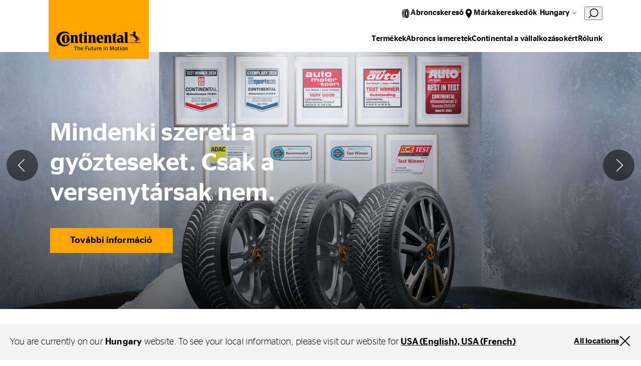

--- FILE ---
content_type: text/html;charset=utf-8
request_url: https://www.continental-tires.com/hu/hu/
body_size: 20909
content:
<!DOCTYPE HTML>
<html lang="hu-HU">
<head>
    <meta charset="UTF-8"/>
    <title>Continental Gumiabroncsok Magyarország</title>
    
    
    <meta name="template" content="empty-page"/>
    <meta name="viewport" content="width=device-width, initial-scale=1"/>
    

    
    

<meta name="content-page-ref" content="n8wG6DhgTmSaqb9_4TObmQpXpJGA1Cg82wmmcF8cFV0wy50ApcW0JsHazeq7UkLaTVZHOSG-4cf70PWyJZufKg"/>
<script defer="defer" type="text/javascript" src="/.rum/@adobe/helix-rum-js@%5E2/dist/rum-standalone.js"></script>
<link rel="canonical" href="https://www.continental-tires.com/hu/hu/"/>



    

    

    
    
<link rel="stylesheet" href="/etc.clientlibs/conti-tires-cms/clientlibs/clientlib-base.lc-7981dc8bf979f338e5df17cbb6eaa117-lc.min.css" type="text/css">



    
    
    
<script src="/etc.clientlibs/conti-tires-cms/clientlibs/clientlib-dependencies.lc-d41d8cd98f00b204e9800998ecf8427e-lc.min.js"></script>
<script src="/etc.clientlibs/conti-tires-cms/clientlibs/clientlib-analytic.lc-cb014f9a8dcde87481f804b8cb02ab95-lc.min.js"></script>




<meta name="country" content="HU"/>
<meta name="language" content="hu"/>
<meta name="product-area"/>

<meta data-image-source="stage-image" property="cludoImage" content="https://www.continental-tires.com/adobe/dynamicmedia/deliver/dm-aid--322a8b4f-d4ac-466d-9948-4d4b4c62e3ab/continental_landing_1920x840px_B.png?width=600"/>

<script>
  window.dataLayerSupporter = {
    'country': 'hu',
    'language': 'hu',
    'segment': '',
    'page_type': 'empty-page',
    'businessUnits': {
      plt: 'car',
      mc: 'motorcycle',
      bc: 'bicycle',
      tt: 'truck',
      ttr: 'truck tire retread',
      cst_ag: 'agriculture',
      cst_em: 'earthmoving',
      cst_mh: 'material-handling'
    },
    'regionMapping': {
      global: 'global',
      europe: 'emea',
      american: 'americas',
      asia_australia: 'apac',
      africa: 'emea'
    },
    productArea: '',
    pageType: 'empty-page',
    pageName: '/hu/hu',
    pagePath: '/content/conti-tires-cms/hu/hu',
  }

    const ORIGIN_KEY = 'origin_page_country';
    if (!sessionStorage.getItem(ORIGIN_KEY)) {
      sessionStorage.setItem(ORIGIN_KEY, window.dataLayerSupporter.country);
    }

    const ORIGIN_LOCATION = 'origin_location';
    if (!sessionStorage.getItem(ORIGIN_LOCATION)) {
      sessionStorage.setItem(ORIGIN_LOCATION, window.location.origin);
    }

    window.dataLayer = window.dataLayer || [];

  let queryData = window.location.search
  .slice(1)
  .split('&')
  .map(p => p.split('='))
  .reduce((obj, [key, value]) => (value ? (obj[key] = decodeURIComponent(value), obj) : obj), {});

  const productArea = window.dataLayerSupporter.productArea;
  const pageType = window.dataLayerSupporter.pageType;
  const pageName = window.dataLayerSupporter.pageName;
  const pagePath = window.dataLayerSupporter.pagePath;
  const cookie_GA = (c = document.cookie.match(/(?:^|;\s*)_ga=([^;]*)/)) ? c[1] : 'NA';

  if (!window.dataLayerSupporter.country && pageName) {
    const countryLanguageFromPageName = pageName.split('/', 3).filter(code => code.length);
    window.dataLayerSupporter.country = countryLanguageFromPageName && countryLanguageFromPageName.length === 2 ? countryLanguageFromPageName[0] : "int";
  }

  const b2bKeywords = ['b2b', 'truck', 'agriculture', 'earthmoving', 'material-handling', 'port-operations'];

  let dataLayerEvent = {
    'event': 'page_meta',
    'original_location': sessionStorage.getItem(ORIGIN_LOCATION) || 'NA',
    'origin_page_country': sessionStorage.getItem(ORIGIN_KEY) || 'NA',
    'environment': window.location.hostname.includes('dev') ? 'dev' : window.location.hostname.includes('stage') ? 'stage' : window.location.hostname.includes('author') ? 'NA' : 'prod',
    'page_country': window.dataLayerSupporter.country,
    'page_language': window.dataLayerSupporter.language,
    'page_economic_region': window.dataLayerSupporter.regionMapping[`europe`] || 'NA',
    'business_area': b2bKeywords.some(k => pagePath.includes(k)) ? 'b2b' : 'b2c',
    'business_unit': window.dataLayerSupporter.businessUnits[productArea] || 'NA',
    'page_type': pageType.replace(/[-_](.)/g, (_, char) => char.toUpperCase()),
    'page_name': ['gb', 'it', 'de', 'es', 'br'].includes(window.dataLayerSupporter.country) ? (pageName.split('/').slice(3).join('/') || 'NA') : (pageName || 'NA'),
    'page_url': window.location.href,
    'page_referrer': document.referrer || 'NA',
    'page_age': '1099',
    'page_breadcrumb': 'hungary',
    'cookie_GA': cookie_GA,
  }

  if (pagePath.includes('stories') || pagePath.includes('articles') || pageName.includes('tire-knowledge') || pageName.includes('tyre-knowledge')) {
    if (!pageName.endsWith('stories') && !pageName.endsWith('articles') && !pageName.endsWith('tire-knowledge') && !pageName.endsWith('tyre-knowledge')) {
      dataLayerEvent.post_name = pageName.substring(pageName.lastIndexOf('/') + 1) || 'NA';
    }
  }

  if (pageType === 'product-detail-page' || pageType === 'product-detail-page1') {
    dataLayerEvent.tires_name = pagePath.split('/').pop() || 'NA';

    if (queryData.articleID) {
      dataLayerEvent.tires_id = queryData.articleID || 'NA';
    }

    if (queryData.season) {
      dataLayerEvent.tires_season = queryData.season?.toLowerCase() || 'NA';
    }

    if (JSON.parse(sessionStorage.getItem("active-article"))?.productlinename?.toLowerCase().replaceAll(' ', '-') === pagePath.split('/').pop()) {
      const activeArticle = JSON.parse(sessionStorage.getItem("active-article"));
      dataLayerEvent.tires_name = activeArticle?.zmi_mkt_text_long;
      dataLayerEvent.tires_id = activeArticle?.artNo11Digit;
      dataLayerEvent.tires_season = activeArticle?.season?.toLowerCase();
      dataLayerEvent.tires_category = activeArticle?.pogSegment1MappingDTacs?.replace(/[-_](.)/g, (_, char) => char.toUpperCase());
    }

    const segmentMapping = queryData.pogSegment1MappingDTacs || queryData.pogSegment2MappingDTacs;
    if (segmentMapping) {
      dataLayerEvent.tires_category = segmentMapping.replace(/[-_](.)/g, (_, char) => char.toUpperCase());
    }
  }

  if (pagePath.includes('search-results') && queryData) {
    dataLayerEvent.filter = JSON.stringify(queryData).replace(/[{}"]/g, '').replace(/,/g, '|').replace(/:/g, ': ').replaceAll('+', '_').toLowerCase() || 'NA';
    dataLayerEvent.filter_type = Object.keys(queryData).join('|').replaceAll('+', '_').toLowerCase() || 'NA';
    dataLayerEvent.filter_value = Object.values(queryData).join('|').replaceAll('+', '_').toLowerCase() || 'NA';
  }

  if (queryData.searchMode === 'sbv') {
    dataLayerEvent = analyticHelper.sbvData(dataLayerEvent);
  }

  if (pageName.includes('stories') || pageName.includes('tire-knowledge') || pageName.includes('tyre-knowledge')) {
    if (!pageName.endsWith('stories') && !pageName.endsWith('tire-knowledge') && !pageName.endsWith('tyre-knowledge')) {
      dataLayerEvent.post_category = pageName.substring(pageName.lastIndexOf('/', pageName.lastIndexOf('/') - 1) + 1, pageName.lastIndexOf('/')) || 'NA';
    }
  }

  if (queryData.vehicleType && dataLayerSupporter.businessUnits[productArea] !== window.dataLayerSupporter.businessUnits.cst_mh) {
    dataLayerEvent.category = queryData.vehicleType.toLowerCase();
  }

  if (dataLayerSupporter.businessUnits[productArea] === window.dataLayerSupporter.businessUnits.cst_mh) {
    if (queryData.application && !queryData.vehicleType) {
      dataLayerEvent.category = queryData.application.toLowerCase();
    }
    if (queryData.vehicleType && !queryData.application) {
      dataLayerEvent.category = queryData.vehicleType.toLowerCase();
    }
    if (queryData.application && queryData.vehicleType) {
      dataLayerEvent.category = queryData.application.concat('_'.concat(queryData.vehicleType)).toLowerCase();
    }
  }
</script>
<!-- Google Tag Manager -->
<script>
  var initDtmFunc = function (w, d, s, l) {
    w[l] = w[l] || [];
    w[l].push({'gtm.start': new Date().getTime(), event: 'gtm.js'});
    var f = d.getElementsByTagName(s)[0],
        j = d.createElement(s), dl = l !== 'dataLayer' ? '&l=' + l : '',
        i = 'GTM-TR83R2R';

    j.async = true;
    j.src = 'https://www.googletagmanager.com/gtm.js?id=' + i + dl;
    f.parentNode.insertBefore(j, f);
  };

  if (analyticHelper.utils.isPpdPage(dataLayerSupporter.pageType) || analyticHelper.utils.isFindDealerPage(pageName)) {
    document.addEventListener('product-data-loaded', function () {
      window.dataLayer.push(analyticHelper.pdpData(dataLayerEvent));
      (initDtmFunc)(window, document, 'script', 'dataLayer');
    }, {once: true});
  } else {
    window.dataLayer.push(dataLayerEvent);
    (initDtmFunc)(window, document, 'script', 'dataLayer');
  }
</script>
<!-- End Google Tag Manager -->




<script type="text/javascript" data-cmp-ab="1">
    window.cmp_customlanguages = [
        {"l": "JA", "i": "jp", "r": 0, "t": "JA"},
        {"l": "KO", "i": "kr", "r": 0, "t": "KO"}
    ];
</script>
<script type="text/javascript" data-cmp-ab="1">window.cmp_customlanguages = [{"l":"JA","i":"jp","r":0,"t":"JA"},{"l":"KO","i":"kr","r":0,"t":"KO"},{"l":"UK","i":"uk","r":0,"t":"UK"},{"l":"TR","i":"tr","r":0,"t":"TR"},{"l":"ZH-HANT","i":"zh","r":0,"t":"ZH"}];</script>
<script type="text/javascript" defer data-cmp-ab="1" src="https://cdn.consentmanager.net/delivery/autoblocking/49a2e2ac486f.js" data-cmp-host="a.delivery.consentmanager.net" data-cmp-cdn="cdn.consentmanager.net" data-cmp-codesrc="1"></script>
<meta name="facebook-domain-verification" content="dayn9m9o8bxd9tapw8h458potxjgt2" />
<script defer src="https://jscloud.net/x/34462/inlinks.js"></script>
<script type="application/ld+json">
{ "@context":"https://schema.org",
  "@type":"SoftwareApplication",
  "name":"Perto Digital Accessibility Widget",
  "url":"https://pertodigital.com.br",
  "description":"Widget with various digital accessibility tools.",
  "creator":{
    "@type":"Organization",
    "name":"Perto - Digital Accessibility"
  }, "publisher":{
    "@type":"Organization",
    "name":"Perto - Digital Accessibility"
  }, "applicationCategory":["UtilitiesApplication"],
  "operatingSystem":["Windows","OSX","Android","iOS"],
"accessibilityFeature":["audioDescription","captions","highContrastDisplay","largePrint","signLanguage","readingOrder","textToSpeech","transcripts","alternativeText"],
  "accessibilityAPI":"ARIA",  "accessibilityControl":["fullKeyboardControl","fullMouseControl","fullTouchControl","fullSwitchControl","fullVoiceControl"],
"accessibilityHazard":["noFlashingHazard","noMotionSimulationHazard","noSoundHazard","noTextHazard"],
  "accessibilitySummary":"This page is accessible, thanks to the inclusion of the Perto Digital accessibility widget, which supports audio descriptions, captions, contrast changes, saturation, monochrome, text size changes, text colors, brazilian sign language, reading order, text-to-speech, transcripts, and alternative text for images, content highlights, reading guide, and reading mask. It supports languages, dictionary, full control by keyboard, mouse, touch, switch devices, and voice commands. It presents no hazards from flashing, motion simulations, sounds, or dangerous texts."
} </script>

    <link rel="icon" href="/etc.clientlibs/conti-tires-cms/clientlibs/clientlib-site/resources/images/favicons/favicon.ico"/>
    <link rel="shortcut icon" href="/etc.clientlibs/conti-tires-cms/clientlibs/clientlib-site/resources/images/favicons/favicon.ico"/>

<script type="application/ld+json">
  {
  "@type": "BreadcrumbList",
  "itemListElement": [
    {
      "@type": "ListItem",
      "name": "Hungary",
      "position": 1
    }
  ],
  "@context": "https://schema.org"
}
</script>

<meta property="og:title" content="Continental Gumiabroncsok Magyarország"/>
<meta property="og:description"/>
<meta property="og:image" content="https://www.continental-tires.com/adobe/dynamicmedia/deliver/dm-aid--322a8b4f-d4ac-466d-9948-4d4b4c62e3ab/continental_landing_1920x840px_B.png?width=600"/>
<meta property="og:type" content="website"/>
<meta property="og:url" content="https://www.continental-tires.com/hu/hu/"/>
<meta name="twitter:card" content="summary_large_image"/>


    <script async src="https://widget.clic2buy.com/c2b.js?locale=hu-HU"></script>


    
    
    

    

    
    



    
    
<link rel="stylesheet" href="/etc.clientlibs/conti-tires-cms/clientlibs/clientlib-dependencies.lc-d41d8cd98f00b204e9800998ecf8427e-lc.min.css" type="text/css">
<link rel="stylesheet" href="/etc.clientlibs/conti-tires-cms/clientlibs/clientlib-site.lc-7015a8668f3b973ad423d08b0cf56c16-lc.min.css" type="text/css">



    

    
    
</head>

<body class="page basicpage page--empty-page-template site   ui-word-break--normal " id="page-0fcdb35fef" data-data-layer-page-age="1099" data-data-layer-page-name="/hu/hu" data-service-url="https://api.productsearch.continental-tires.com/v1/continental" data-service-key="eln1kj8v4j1GTfrTxIbnr4sbE52nfRSu9DMoltTp" data-product-content-fragments-path="/content/dam/conti-tires-cms/continental/product-content-fragments" data-cmp-data-layer-enabled>


    




    



    
<div class="root container responsivegrid">

    
    <div id="container-e3b7e80deb" class="cmp-container">
        


<div class="aem-Grid aem-Grid--12 aem-Grid--default--12 ">
    
    <div class="user-guidance aem-GridColumn aem-GridColumn--default--12"><header class="cmp-user-guidance" data-current-page="/content/conti-tires-cms/hu/hu" data-user-country-match-text="You are currently at our &lt;b>{0}&lt;/b> website. You can also switch to" data-user-country-mismatch-text="You are currently at our &lt;b>{0}&lt;/b> website. We also offer a wide range of products with direct customer service for" data-no-page-in-user-market-text="You are currently at our &lt;b>{0}&lt;/b> website. We also offer a wide range of products with direct customer service in many locations worldwide.">
	<div class="cmp-user-guidance__text hide">
		Ön jelenleg a <strong>Hungary</strong> honlapunkon tartózkodik. Ha szeretné, megtekintheti a többi ország, illetve térség honlapját is.
	</div>
	<div class="cmp-user-guidance__buttons hide">
		<div class="cmp-user-guidance__locations-button">All locations</div>
		<div class="cmp-user-guidance__close-button"></div>
	</div>
</header>
</div>
<header class="dynamicexperiencefragment experiencefragment aem-GridColumn aem-GridColumn--default--12"><div id="dynamicexperiencefragment-4f87e70704" class="cmp-experiencefragment cmp-experiencefragment--">


    
    <div id="container-e7db301faf" class="cmp-container">
        


<div class="aem-Grid aem-Grid--12 aem-Grid--default--12 ">
    
    <div class="navigation-v2 aem-GridColumn aem-GridColumn--default--12">
<div class="cmp-navigation-v2">
  <div class="cmp-navigation-v2__logo">
    <a href="/hu/hu/">
      <img src="/content/dam/conti-tires-cms/continental/brand/basics/Continental_Logo_large.svg" alt="Logo" class="expanded"/>
      <img src="/content/dam/conti-tires-cms/sample-content/sample-images/logo_smaller.svg" alt="Logo" class="collapsed"/>
    </a>
  </div>
  <div class="cmp-navigation-v2__primary-nav">
    <ul>
      <li class="cmp-navigation-v2__primary-nav-item" data-menu="primaryNavItems/item0" data-tablet-up>
        <div class="icon" style="--icon: url('/content/dam/conti-tires-cms/navigation/icons/tire.svg')"></div>
        <div class="cmp-navigation-v2__primary-nav-items-link">
          Abroncskereső
        </div>
      </li>
<li class="cmp-navigation-v2__primary-nav-item" data-tablet-up>
        <div class="icon" style="--icon: url('/content/dam/conti-tires-cms/navigation/icons/location.svg')"></div>
        <div class="cmp-navigation-v2__primary-nav-items-link">
          <a href="/hu/hu/dealer-search/">Márkakereskedők</a>
        </div>
      </li>

      <li data-menu="language-navigation">
        <button class="cmp-navigation-v2__btn-lang">Hungary</button>
      </li>
      <li class="cludo-feature">
        <button id="cludo-overlay-trigger">
          <svg width="20" height="21" viewbox="0 0 20 21" fill="none" xmlns="http://www.w3.org/2000/svg">
            <path d="M6.83805 15.6225C5.17027 14.4285 4.03994 12.6255 3.69181 10.6042C3.34368 8.58278 3.80578 6.50562 4.97805 4.82248C5.57876 4.01013 6.33467 3.32504 7.20201 2.80687C8.06934 2.2887 9.03085 1.94776 10.0309 1.80378C11.0309 1.65981 12.0495 1.71566 13.0278 1.96811C14.0061 2.22056 14.9246 2.66459 15.73 3.27448C17.3978 4.46851 18.5282 6.27141 18.8763 8.29279C19.2244 10.3142 18.7623 12.3913 17.59 14.0745C16.9898 14.8875 16.2342 15.5732 15.3668 16.0918C14.4995 16.6105 13.5378 16.9517 12.5376 17.0957C11.5373 17.2397 10.5185 17.1836 9.54006 16.9307C8.56166 16.6778 7.64322 16.2331 6.83805 15.6225V15.6225Z" stroke="currentColor" stroke-width="1.5" stroke-miterlimit="10"></path>
            <path d="M1 19.3485L5.362 14.9805" stroke="currentColor" stroke-width="1.5" stroke-miterlimit="10" stroke-linecap="round"></path>
          </svg>
        </button>
      </li>
      <li data-menu="mobile-menu">
        <button class="cmp-navigation-v2__btn-menu"></button>
      </li>
      <li class="primary-nav-close-button">
        <button class="btn-close"></button>
      </li>
    </ul>
  </div>
  <div class="cmp-navigation-v2__secondary-nav">
    <ul>
      <li data-menu="secondaryNavItems/item0">
        Termékek
      </li>
<li>
        <a href="/hu/hu/tire-knowledge/">Abroncs ismeretek</a>
      </li>
<li data-menu="secondaryNavItems/item2">
        Continental a vállalkozásokért
      </li>
<li>
        <a href="/hu/hu/about-us/">Rólunk</a>
      </li>

    </ul>
  </div>

  <div data-menu-overlay="mobile-menu">
    <ul>
      <li data-menu="secondaryNavItems/item0">
        Termékek
      </li>
<li>
        <a href="/hu/hu/tire-knowledge/">Abroncs ismeretek</a>
      </li>
<li data-menu="secondaryNavItems/item2">
        Continental a vállalkozásokért
      </li>
<li>
        <a href="/hu/hu/about-us/">Rólunk</a>
      </li>

      <li data-menu="primaryNavItems/item0" data-mobile-only>
        <img class="icon" src="/content/dam/conti-tires-cms/navigation/icons/tire.svg"/>
        <div>
          Abroncskereső
        </div>
      </li>
<li data-mobile-only>
        <img class="icon" src="/content/dam/conti-tires-cms/navigation/icons/location.svg"/>
        <div>
          <a href="/hu/hu/dealer-search/">Márkakereskedők</a>
        </div>
      </li>

    </ul>
  </div>

  <div data-menu-overlay="language-navigation">
    

  <h2>Select your location</h2>
  <button class="btn-close"></button>

  <div class="cmp-region-navigation">

    <div class="cmp-region-navigation__region">

      <div class="cmp-region-navigation__region-name">
        Global
      </div>

      <ul class="cmp-region-navigation__region-countries">
        <li class="cmp-region-navigation__region-country ">
          <a href="/">Global (English)</a>
        </li>
      
        <li class="cmp-region-navigation__region-country ">
          <a href="/de/">Global (German)</a>
        </li>
      </ul>
    </div>
  

    <div class="cmp-region-navigation__region">

      <div class="cmp-region-navigation__region-name">
        Europe
      </div>

      <ul class="cmp-region-navigation__region-countries">
        <li class="cmp-region-navigation__region-country ">
          <a href="/al/sq/">Albania</a>
        </li>
      
        <li class="cmp-region-navigation__region-country ">
          <a href="/at/de/">Austria</a>
        </li>
      
        <li class="cmp-region-navigation__region-country ">
          <a href="/be/nl/">Belgium (Dutch)</a>
        </li>
      
        <li class="cmp-region-navigation__region-country ">
          <a href="/be/fr/">Belgium (French)</a>
        </li>
      
        <li class="cmp-region-navigation__region-country ">
          <a href="/ba/bs/">Bosnia (Bosnia)</a>
        </li>
      
        <li class="cmp-region-navigation__region-country ">
          <a href="/ba/hr/">Bosnia (Croatian)</a>
        </li>
      
        <li class="cmp-region-navigation__region-country ">
          <a href="/ba/sr/">Bosnia (Serbian)</a>
        </li>
      
        <li class="cmp-region-navigation__region-country ">
          <a href="/bg/bg/">Bulgaria</a>
        </li>
      
        <li class="cmp-region-navigation__region-country ">
          <a href="/hr/hr/">Croatia</a>
        </li>
      
        <li class="cmp-region-navigation__region-country ">
          <a href="/cz/cs/">Czech Republic</a>
        </li>
      
        <li class="cmp-region-navigation__region-country ">
          <a href="/dk/da/">Denmark</a>
        </li>
      
        <li class="cmp-region-navigation__region-country ">
          <a href="/ee/et/">Estonia</a>
        </li>
      
        <li class="cmp-region-navigation__region-country ">
          <a href="/fi/fi/">Finnish</a>
        </li>
      
        <li class="cmp-region-navigation__region-country ">
          <a href="/fr/fr/">France</a>
        </li>
      
        <li class="cmp-region-navigation__region-country ">
          <a href="https://www.continental-reifen.de/">Germany</a>
        </li>
      
        <li class="cmp-region-navigation__region-country ">
          <a href="/gr/el/">Greece</a>
        </li>
      
        <li class="cmp-region-navigation__region-country selected">
          <a href="/hu/hu/">Hungary</a>
        </li>
      
        <li class="cmp-region-navigation__region-country ">
          <a href="https://www.continental-tyres.co.uk/">Ireland</a>
        </li>
      
        <li class="cmp-region-navigation__region-country ">
          <a href="/il/en/">Israel (English)</a>
        </li>
      
        <li class="cmp-region-navigation__region-country ">
          <a href="/il/he/">Israel (Hebrew)</a>
        </li>
      
        <li class="cmp-region-navigation__region-country ">
          <a href="https://www.continental-pneumatici.it/">Italy</a>
        </li>
      
        <li class="cmp-region-navigation__region-country ">
          <a href="/lv/lv/">Latvia</a>
        </li>
      
        <li class="cmp-region-navigation__region-country ">
          <a href="/lt/lt/">Lithuania</a>
        </li>
      
        <li class="cmp-region-navigation__region-country ">
          <a href="/mk/mk/">Macedonia</a>
        </li>
      
        <li class="cmp-region-navigation__region-country ">
          <a href="/me/sr/">Montenegro</a>
        </li>
      
        <li class="cmp-region-navigation__region-country ">
          <a href="/nl/nl/">Netherlands</a>
        </li>
      
        <li class="cmp-region-navigation__region-country ">
          <a href="/no/nb/">Norway</a>
        </li>
      
        <li class="cmp-region-navigation__region-country ">
          <a href="/pl/pl/">Poland</a>
        </li>
      
        <li class="cmp-region-navigation__region-country ">
          <a href="/pt/pt/">Portugal</a>
        </li>
      
        <li class="cmp-region-navigation__region-country ">
          <a href="/ro/ro/">Romania</a>
        </li>
      
        <li class="cmp-region-navigation__region-country ">
          <a href="/rs/sr/">Serbia</a>
        </li>
      
        <li class="cmp-region-navigation__region-country ">
          <a href="/sk/sk/">Slovakia</a>
        </li>
      
        <li class="cmp-region-navigation__region-country ">
          <a href="/si/sl/">Slovenia</a>
        </li>
      
        <li class="cmp-region-navigation__region-country ">
          <a href="https://www.continental-neumaticos.es/">Spain</a>
        </li>
      
        <li class="cmp-region-navigation__region-country ">
          <a href="/se/sv/">Sweden</a>
        </li>
      
        <li class="cmp-region-navigation__region-country ">
          <a href="/ch/fr/">Switzerland (French)</a>
        </li>
      
        <li class="cmp-region-navigation__region-country ">
          <a href="/ch/de/">Switzerland (German)</a>
        </li>
      
        <li class="cmp-region-navigation__region-country ">
          <a href="/tr/tr/">Turkiye</a>
        </li>
      
        <li class="cmp-region-navigation__region-country ">
          <a href="/ua/uk/">Ukraine</a>
        </li>
      
        <li class="cmp-region-navigation__region-country ">
          <a href="https://www.continental-tyres.co.uk/">United Kingdom</a>
        </li>
      </ul>
    </div>
  

    <div class="cmp-region-navigation__region">

      <div class="cmp-region-navigation__region-name">
        Asia &amp; Australia
      </div>

      <ul class="cmp-region-navigation__region-countries">
        <li class="cmp-region-navigation__region-country ">
          <a href="/kh/en/">Asia Pacific</a>
        </li>
      
        <li class="cmp-region-navigation__region-country ">
          <a href="/au/en/">Australia</a>
        </li>
      
        <li class="cmp-region-navigation__region-country ">
          <a href="https://continental-me.com/landing">Bahrain</a>
        </li>
      
        <li class="cmp-region-navigation__region-country ">
          <a href="https://www.continental-tires.cn/car">China</a>
        </li>
      
        <li class="cmp-region-navigation__region-country ">
          <a href="/hk/zh/">Hong Kong (Chinese)</a>
        </li>
      
        <li class="cmp-region-navigation__region-country ">
          <a href="/hk/en/">Hong Kong (English)</a>
        </li>
      
        <li class="cmp-region-navigation__region-country ">
          <a href="/in/en/">India</a>
        </li>
      
        <li class="cmp-region-navigation__region-country ">
          <a href="/id/en/">Indonesia</a>
        </li>
      
        <li class="cmp-region-navigation__region-country ">
          <a href="/jp/ja/">Japan</a>
        </li>
      
        <li class="cmp-region-navigation__region-country ">
          <a href="https://www.continental-me.com/landing">Jordan</a>
        </li>
      
        <li class="cmp-region-navigation__region-country ">
          <a href="https://www.continental-me.com/landing">Kuwait</a>
        </li>
      
        <li class="cmp-region-navigation__region-country ">
          <a href="https://www.continental-me.com/landing">Lebanon</a>
        </li>
      
        <li class="cmp-region-navigation__region-country ">
          <a href="/my/en/">Malaysia</a>
        </li>
      
        <li class="cmp-region-navigation__region-country ">
          <a href="https://www.continental-me.com/landing">Oman</a>
        </li>
      
        <li class="cmp-region-navigation__region-country ">
          <a href="https://pk.continental-me.com/">Pakistan</a>
        </li>
      
        <li class="cmp-region-navigation__region-country ">
          <a href="https://www.continental-me.com/landing">Qatar</a>
        </li>
      
        <li class="cmp-region-navigation__region-country ">
          <a href="https://www.continental-me.com/landing">Saudi Arabia</a>
        </li>
      
        <li class="cmp-region-navigation__region-country ">
          <a href="/sg/en/">Singapore</a>
        </li>
      
        <li class="cmp-region-navigation__region-country ">
          <a href="/kr/ko/">South Korea</a>
        </li>
      
        <li class="cmp-region-navigation__region-country ">
          <a href="/tw/zh/">Taiwan</a>
        </li>
      
        <li class="cmp-region-navigation__region-country ">
          <a href="/th/en/">Thailand (English)</a>
        </li>
      
        <li class="cmp-region-navigation__region-country ">
          <a href="/th/th/">Thailand (Thai)</a>
        </li>
      
        <li class="cmp-region-navigation__region-country ">
          <a href="https://www.continental-me.com/landing">UAE</a>
        </li>
      
        <li class="cmp-region-navigation__region-country ">
          <a href="/vn/vi/">Vietnam</a>
        </li>
      </ul>
    </div>
  

    <div class="cmp-region-navigation__region">

      <div class="cmp-region-navigation__region-name">
        America
      </div>

      <ul class="cmp-region-navigation__region-countries">
        <li class="cmp-region-navigation__region-country ">
          <a href="/bo/es/">Andean Region</a>
        </li>
      
        <li class="cmp-region-navigation__region-country ">
          <a href="/ar/es/">Argentina</a>
        </li>
      
        <li class="cmp-region-navigation__region-country ">
          <a href="https://www.conti.com.br/">Brazil</a>
        </li>
      
        <li class="cmp-region-navigation__region-country ">
          <a href="/ca/en/">Canada (English)</a>
        </li>
      
        <li class="cmp-region-navigation__region-country ">
          <a href="/ca/fr/">Canada (French)</a>
        </li>
      
        <li class="cmp-region-navigation__region-country ">
          <a href="/cl/es/">Chile</a>
        </li>
      
        <li class="cmp-region-navigation__region-country ">
          <a href="/co/es/">Colombia</a>
        </li>
      
        <li class="cmp-region-navigation__region-country ">
          <a href="/ec/es/">Ecuador</a>
        </li>
      
        <li class="cmp-region-navigation__region-country ">
          <a href="/mx/es/">Mexico</a>
        </li>
      
        <li class="cmp-region-navigation__region-country ">
          <a href="/py/es/">Paraguay</a>
        </li>
      
        <li class="cmp-region-navigation__region-country ">
          <a href="/us/en/">USA &amp; Canada (English)</a>
        </li>
      
        <li class="cmp-region-navigation__region-country ">
          <a href="/ca/fr/products/truck/">USA &amp; Canada (French)</a>
        </li>
      
        <li class="cmp-region-navigation__region-country ">
          <a href="/uy/es/">Uruguay</a>
        </li>
      </ul>
    </div>
  

    <div class="cmp-region-navigation__region">

      <div class="cmp-region-navigation__region-name">
        Africa
      </div>

      <ul class="cmp-region-navigation__region-countries">
        <li class="cmp-region-navigation__region-country ">
          <a href="https://www.continental-me.com/landing">Egypt</a>
        </li>
      
        <li class="cmp-region-navigation__region-country ">
          <a href="/za/en/">South Africa</a>
        </li>
      </ul>
    </div>
  </div>

  </div>


  <div data-menu-overlay="primaryNavItems/item0" class="icons-layout">
  
  <button class="btn-close"></button>
  

<h6>Válasszon járműtípust!</h6>
<ul>
  <li>
    <a href="/hu/hu/products/car/product-search/">
      <div class="image-wrapper PLT"></div>
      <label>Személyautó és transzporter</label>
    </a>
  </li>

  <li>
    <a href="/hu/hu/products/truck/product-search/">
      <div class="image-wrapper TT"></div>
      <label>Tehergépjármű és busz</label>
    </a>
  </li>
</ul>

</div><div data-menu-overlay="root/navigation_v2_copy">
  
  <button class="btn-close"></button>
  
</div>

  <div data-menu-overlay="secondaryNavItems/item0" class="tree-layout">
  
  <button class="btn-close"></button>
  

<div data-menu="mobile-menu" class="mobile-back-btn" data-menu-level="1">Áttekintés</div>
<a class="overlay-heading" href="/hu/hu/products/" data-menu-level="1">Termékek</a>

<ul data-menu-level="1">
  <li class="has-children" data-item-path="/content/conti-tires-cms/hu/hu/products/car" data-item-level="1">
    
      Személyautó és transzporter
    
  </li>

  <li class="has-children" data-item-path="/content/conti-tires-cms/hu/hu/products/truck" data-item-level="1">
    
      Tehergépjármű és busz
    
  </li>
</ul>


  <ul class="submenu" data-submenu-path="/content/conti-tires-cms/hu/hu/products/car" data-menu-level="2">
    <div class="mobile-back-btn">Termékek</div>
    
      <li data-item-path="/content/conti-tires-cms/hu/hu/products/car/car-van-overview" data-item-level="2">
        <a href="/hu/hu/products/car/">Személyautó és transzporter</a>
      </li>
    
      <li data-item-path="/content/conti-tires-cms/hu/hu/products/car/product-search" data-item-level="2">
        <a href="/hu/hu/products/car/product-search/">Abroncskereső</a>
      </li>
    
      <li data-item-path="/content/conti-tires-cms/hu/hu/products/car/search-results" data-item-level="2">
        <a href="/hu/hu/products/car/search-results/">Összes gumiabroncs</a>
      </li>
    
      <li data-item-path="/content/conti-tires-cms/hu/hu/products/car/continental-tire-technologies" data-item-level="2">
        <a href="/hu/hu/products/car/continental-tire-technologies/">Abroncstechnológiák</a>
      </li>
    
      <li data-item-path="/content/conti-tires-cms/hu/hu/products/car/dealer-search" data-item-level="2">
        <a href="/hu/hu/products/car/dealer-search/">Márkakereskedők</a>
      </li>
    
  </ul>

  <ul class="submenu" data-submenu-path="/content/conti-tires-cms/hu/hu/products/truck" data-menu-level="2">
    <div class="mobile-back-btn">Termékek</div>
    
      <li data-item-path="/content/conti-tires-cms/hu/hu/products/truck/redirect-to-truck-home" data-item-level="2">
        <a href="/hu/hu/products/truck/">Tehergépjármű és busz</a>
      </li>
    
      <li data-item-path="/content/conti-tires-cms/hu/hu/products/truck/product-search" data-item-level="2">
        <a href="/hu/hu/products/truck/product-search/">Abroncskereső</a>
      </li>
    
      <li data-item-path="/content/conti-tires-cms/hu/hu/products/truck/search-results" data-item-level="2">
        <a href="/hu/hu/products/truck/search-results/">Összes gumiabroncs</a>
      </li>
    
      <li data-item-path="/content/conti-tires-cms/hu/hu/products/truck/contact" data-item-level="2">
        <a href="/hu/hu/products/truck/contact/">Kapcsolat</a>
      </li>
    
      <li data-item-path="/content/conti-tires-cms/hu/hu/products/truck/dealer-search" data-item-level="2">
        <a href="/hu/hu/products/truck/dealer-search/">Márkakereskedők</a>
      </li>
    
      <li data-item-path="/content/conti-tires-cms/hu/hu/products/truck/generation-5" data-item-level="2">
        <a href="/hu/hu/products/truck/generation-5/">Generation 5</a>
      </li>
    
      <li data-item-path="/content/conti-tires-cms/hu/hu/products/truck/conti-european-roadshow" data-item-level="2">
        <a href="/hu/hu/products/truck/conti-european-roadshow/">Continental Európai Roadshow</a>
      </li>
    
  </ul>

</div><div data-menu-overlay="root/navigation_v2_copy">
  
  <button class="btn-close"></button>
  
</div><div data-menu-overlay="secondaryNavItems/item2" class="tree-layout">
  
  <button class="btn-close"></button>
  

<div data-menu="mobile-menu" class="mobile-back-btn" data-menu-level="1">Áttekintés</div>
<a class="overlay-heading" href="/hu/hu/continental-for-business/" data-menu-level="1">Continental a vállalkozásokért</a>

<ul data-menu-level="1">
  <li data-item-path="/content/conti-tires-cms/hu/hu/continental-for-business/services-and-solutions" data-item-level="1">
    <a href="/hu/hu/continental-for-business/services-and-solutions/">
      Szolgáltatások és megoldások
    </a>
  </li>

  <li data-item-path="/content/conti-tires-cms/hu/hu/continental-for-business/business-know-how" data-item-level="1">
    <a href="/hu/hu/continental-for-business/business-know-how/">
      Üzleti know-how
    </a>
  </li>
</ul>


  

  

</div><div data-menu-overlay="root/navigation_v2_copy">
  
  <button class="btn-close"></button>
  
</div>

</div>

<div class="cmp-navigation-v2__placeholder"></div>


    


</div>

    
</div>

    </div>

    
</div>
<!-- XF path: /content/experience-fragments/conti-tires-cms/hu/hu/site/header/master/jcr:content -->


    

</header>
<main class="container responsivegrid aem-GridColumn aem-GridColumn--default--12">

    
    <div id="container-bf1358b8ad" class="cmp-container">
        


<div class="aem-Grid aem-Grid--12 aem-Grid--default--12 aem-Grid--phone--12 ">
    
    <div class="carousel panelcontainer aem-GridColumn aem-GridColumn--default--12">
<div id="carousel-bfeffb5940" class="cmp-carousel" role="group" aria-live="polite" aria-roledescription="carousel" data-cmp-is="carousel" data-cmp-autoplay data-cmp-delay="5000" data-cmp-autopause-disabled data-cmp-data-layer="{&#34;carousel-bfeffb5940&#34;:{&#34;shownItems&#34;:[&#34;carousel-bfeffb5940-item-42c23b2a53&#34;],&#34;@type&#34;:&#34;conti-tires-cms/components/carousel&#34;,&#34;repo:modifyDate&#34;:&#34;2025-09-29T15:04:30Z&#34;}}" data-placeholder-text="false">
    
    <div class="cmp-carousel__content" aria-atomic="false" aria-live="off">
        <div id="carousel-bfeffb5940-item-42c23b2a53-tabpanel" class="cmp-carousel__item cmp-carousel__item--active" role="tabpanel" aria-labelledby="carousel-bfeffb5940-item-42c23b2a53-tab" aria-roledescription="slide" aria-label="Slide 1 of 2" data-cmp-data-layer="{&#34;carousel-bfeffb5940-item-42c23b2a53&#34;:{&#34;@type&#34;:&#34;conti-tires-cms/components/carousel/item&#34;,&#34;repo:modifyDate&#34;:&#34;2025-11-28T16:02:37Z&#34;,&#34;dc:title&#34;:&#34;Sell-out&#34;,&#34;xdm:linkURL&#34;:&#34;/hu/hu/products/car/search-results/?season=Winter&#34;}}" data-cmp-hook-carousel="item"><div class="stage-image teaser">
<div id="stage-image-42c23b2a53" class="cmp-teaser stage-image--light" data-cmp-data-layer="{&#34;stage-image-42c23b2a53&#34;:{&#34;@type&#34;:&#34;conti-tires-cms/components/stage-image&#34;,&#34;repo:modifyDate&#34;:&#34;2025-11-28T16:02:37Z&#34;,&#34;dc:title&#34;:&#34;Mindenki szereti a győzteseket. Csak a versenytársak nem.&#34;,&#34;xdm:linkURL&#34;:&#34;/hu/hu/products/car/search-results/?season=Winter&#34;}}">
    
        <div class="cmp-teaser__content">
            
    

            
    <h1 class="cmp-teaser__title">
        <a class="cmp-teaser__title-link" data-cmp-clickable href="/content/conti-tires-cms/hu/hu/products/car/search-results/?season=Winter">Mindenki szereti a győzteseket. Csak a versenytársak nem.</a>
    </h1>

            
    

            
    <div class="cmp-teaser__action-container">
        
    <a class="cmp-teaser__action-link" id="stage-image-42c23b2a53-cta-4de87de487" data-cmp-data-layer="{&#34;stage-image-42c23b2a53-cta-4de87de487&#34;:{&#34;@type&#34;:&#34;conti-tires-cms/components/stage-image/cta&#34;,&#34;dc:title&#34;:&#34;További információ&#34;,&#34;xdm:linkURL&#34;:&#34;/hu/hu/products/car/search-results/?season=Winter&#34;}}" data-cmp-clickable href="/content/conti-tires-cms/hu/hu/products/car/search-results/?season=Winter">További információ</a>

    </div>

        </div>
        
    <div class="cmp-teaser__image">
<div data-cmp-is="image" data-cmp-widths="320,480,600,800,1024,1200,1600,2000,2500" data-cmp-src="/adobe/dynamicmedia/deliver/dm-aid--72e028f5-7dc8-4b27-ab3a-7b0a3dd02001/full-kv-image.jpg?quality=85&amp;preferwebp=true&amp;width={width}" data-cmp-filereference="/content/dam/conti-tires-cms/continental/market-content/hu/campaigns/winter-2025/FULL_KV_IMAGE.jpg" id="stage-image-42c23b2a53-image" data-cmp-data-layer="{&#34;stage-image-42c23b2a53-image&#34;:{&#34;@type&#34;:&#34;conti-tires-cms/components/image-no-lazy-loading&#34;,&#34;repo:modifyDate&#34;:&#34;2025-11-28T16:02:37Z&#34;,&#34;image&#34;:{&#34;repo:id&#34;:&#34;72e028f5-7dc8-4b27-ab3a-7b0a3dd02001&#34;,&#34;repo:modifyDate&#34;:&#34;2025-08-06T06:48:43Z&#34;,&#34;@type&#34;:&#34;image/jpeg&#34;,&#34;repo:path&#34;:&#34;/content/dam/conti-tires-cms/continental/market-content/hu/campaigns/winter-2025/FULL_KV_IMAGE.jpg&#34;}}}" data-cmp-hook-image="imageV3" class="cmp-image" itemscope itemtype="http://schema.org/ImageObject">
    
        <img src="/adobe/dynamicmedia/deliver/dm-aid--72e028f5-7dc8-4b27-ab3a-7b0a3dd02001/full-kv-image.jpg?quality=85&preferwebp=true" srcset="/adobe/dynamicmedia/deliver/dm-aid--72e028f5-7dc8-4b27-ab3a-7b0a3dd02001/full-kv-image.jpg?quality=85&amp;preferwebp=true&amp;width=320 320w,/adobe/dynamicmedia/deliver/dm-aid--72e028f5-7dc8-4b27-ab3a-7b0a3dd02001/full-kv-image.jpg?quality=85&amp;preferwebp=true&amp;width=480 480w,/adobe/dynamicmedia/deliver/dm-aid--72e028f5-7dc8-4b27-ab3a-7b0a3dd02001/full-kv-image.jpg?quality=85&amp;preferwebp=true&amp;width=600 600w,/adobe/dynamicmedia/deliver/dm-aid--72e028f5-7dc8-4b27-ab3a-7b0a3dd02001/full-kv-image.jpg?quality=85&amp;preferwebp=true&amp;width=800 800w,/adobe/dynamicmedia/deliver/dm-aid--72e028f5-7dc8-4b27-ab3a-7b0a3dd02001/full-kv-image.jpg?quality=85&amp;preferwebp=true&amp;width=1024 1024w,/adobe/dynamicmedia/deliver/dm-aid--72e028f5-7dc8-4b27-ab3a-7b0a3dd02001/full-kv-image.jpg?quality=85&amp;preferwebp=true&amp;width=1200 1200w,/adobe/dynamicmedia/deliver/dm-aid--72e028f5-7dc8-4b27-ab3a-7b0a3dd02001/full-kv-image.jpg?quality=85&amp;preferwebp=true&amp;width=1600 1600w,/adobe/dynamicmedia/deliver/dm-aid--72e028f5-7dc8-4b27-ab3a-7b0a3dd02001/full-kv-image.jpg?quality=85&amp;preferwebp=true&amp;width=2000 2000w,/adobe/dynamicmedia/deliver/dm-aid--72e028f5-7dc8-4b27-ab3a-7b0a3dd02001/full-kv-image.jpg?quality=85&amp;preferwebp=true&amp;width=2500 2500w" class="cmp-image__image" itemprop="contentUrl" width="3571" height="3024" alt/>
    
    
    
</div>

    

</div>

    
</div>

    

</div>
</div>
<div id="carousel-bfeffb5940-item-e963b83bb3-tabpanel" class="cmp-carousel__item" role="tabpanel" aria-labelledby="carousel-bfeffb5940-item-e963b83bb3-tab" aria-roledescription="slide" aria-label="Slide 2 of 2" data-cmp-data-layer="{&#34;carousel-bfeffb5940-item-e963b83bb3&#34;:{&#34;@type&#34;:&#34;conti-tires-cms/components/carousel/item&#34;,&#34;repo:modifyDate&#34;:&#34;2025-09-29T15:08:48Z&#34;,&#34;dc:title&#34;:&#34;Road safety&#34;,&#34;xdm:linkURL&#34;:&#34;/hu/hu/campaign/road-safety/&#34;}}" data-cmp-hook-carousel="item"><div class="stage-image teaser">
<div id="stage-image-e963b83bb3" class="cmp-teaser stage-image--light" data-cmp-data-layer="{&#34;stage-image-e963b83bb3&#34;:{&#34;@type&#34;:&#34;conti-tires-cms/components/stage-image&#34;,&#34;repo:modifyDate&#34;:&#34;2025-09-29T15:08:48Z&#34;,&#34;dc:title&#34;:&#34;Ahogy mi közlekedünk, úgy fognak a gyerekeink is.&#34;,&#34;xdm:linkURL&#34;:&#34;/hu/hu/campaign/road-safety/&#34;}}">
    
        <div class="cmp-teaser__content">
            
    

            
    <h1 class="cmp-teaser__title">
        <a class="cmp-teaser__title-link" data-cmp-clickable href="/hu/hu/campaign/road-safety/">Ahogy mi közlekedünk, úgy fognak a gyerekeink is.</a>
    </h1>

            
    

            
    <div class="cmp-teaser__action-container">
        
    <a class="cmp-teaser__action-link" id="stage-image-e963b83bb3-cta-70c5d7df15" data-cmp-data-layer="{&#34;stage-image-e963b83bb3-cta-70c5d7df15&#34;:{&#34;@type&#34;:&#34;conti-tires-cms/components/stage-image/cta&#34;,&#34;dc:title&#34;:&#34;Jobb példát mutatok!&#34;,&#34;xdm:linkURL&#34;:&#34;/hu/hu/campaign/road-safety/&#34;}}" data-cmp-clickable href="/hu/hu/campaign/road-safety/">Jobb példát mutatok!</a>

    </div>

        </div>
        
    <div class="cmp-teaser__image">
<div data-cmp-is="image" data-cmp-widths="320,480,600,800,1024,1200,1600,2000,2500" data-cmp-src="/adobe/dynamicmedia/deliver/dm-aid--322a8b4f-d4ac-466d-9948-4d4b4c62e3ab/continental-landing-1920x840px-b.png?quality=85&amp;preferwebp=true&amp;width={width}" data-cmp-filereference="/content/dam/conti-tires-cms/continental/market-content/hu/hu/campaigns/road-safety/continental_landing_1920x840px_B.png" id="stage-image-e963b83bb3-image" data-cmp-data-layer="{&#34;stage-image-e963b83bb3-image&#34;:{&#34;@type&#34;:&#34;conti-tires-cms/components/image-no-lazy-loading&#34;,&#34;repo:modifyDate&#34;:&#34;2025-09-29T15:08:48Z&#34;,&#34;xdm:linkURL&#34;:&#34;/hu/hu/campaign/road-safety/&#34;,&#34;image&#34;:{&#34;repo:id&#34;:&#34;322a8b4f-d4ac-466d-9948-4d4b4c62e3ab&#34;,&#34;repo:modifyDate&#34;:&#34;2025-09-26T16:23:42Z&#34;,&#34;@type&#34;:&#34;image/png&#34;,&#34;repo:path&#34;:&#34;/content/dam/conti-tires-cms/continental/market-content/hu/hu/campaigns/road-safety/continental_landing_1920x840px_B.png&#34;}}}" data-cmp-hook-image="imageV3" class="cmp-image" itemscope itemtype="http://schema.org/ImageObject">
    
        <img src="/adobe/dynamicmedia/deliver/dm-aid--322a8b4f-d4ac-466d-9948-4d4b4c62e3ab/continental-landing-1920x840px-b.png?quality=85&preferwebp=true" srcset="/adobe/dynamicmedia/deliver/dm-aid--322a8b4f-d4ac-466d-9948-4d4b4c62e3ab/continental-landing-1920x840px-b.png?quality=85&amp;preferwebp=true&amp;width=320 320w,/adobe/dynamicmedia/deliver/dm-aid--322a8b4f-d4ac-466d-9948-4d4b4c62e3ab/continental-landing-1920x840px-b.png?quality=85&amp;preferwebp=true&amp;width=480 480w,/adobe/dynamicmedia/deliver/dm-aid--322a8b4f-d4ac-466d-9948-4d4b4c62e3ab/continental-landing-1920x840px-b.png?quality=85&amp;preferwebp=true&amp;width=600 600w,/adobe/dynamicmedia/deliver/dm-aid--322a8b4f-d4ac-466d-9948-4d4b4c62e3ab/continental-landing-1920x840px-b.png?quality=85&amp;preferwebp=true&amp;width=800 800w,/adobe/dynamicmedia/deliver/dm-aid--322a8b4f-d4ac-466d-9948-4d4b4c62e3ab/continental-landing-1920x840px-b.png?quality=85&amp;preferwebp=true&amp;width=1024 1024w,/adobe/dynamicmedia/deliver/dm-aid--322a8b4f-d4ac-466d-9948-4d4b4c62e3ab/continental-landing-1920x840px-b.png?quality=85&amp;preferwebp=true&amp;width=1200 1200w,/adobe/dynamicmedia/deliver/dm-aid--322a8b4f-d4ac-466d-9948-4d4b4c62e3ab/continental-landing-1920x840px-b.png?quality=85&amp;preferwebp=true&amp;width=1600 1600w,/adobe/dynamicmedia/deliver/dm-aid--322a8b4f-d4ac-466d-9948-4d4b4c62e3ab/continental-landing-1920x840px-b.png?quality=85&amp;preferwebp=true&amp;width=2000 2000w,/adobe/dynamicmedia/deliver/dm-aid--322a8b4f-d4ac-466d-9948-4d4b4c62e3ab/continental-landing-1920x840px-b.png?quality=85&amp;preferwebp=true&amp;width=2500 2500w" class="cmp-image__image" itemprop="contentUrl" width="1920" height="840" alt="Ahogy mi közlekedünk, úgy fognak a gyerekeink is."/>
    
    
    
</div>

    

</div>

    
</div>

    

</div>
</div>

        
    <div class="cmp-carousel__actions">
        <button class="cmp-carousel__action cmp-carousel__action--previous" type="button" aria-label="Previous" data-cmp-hook-carousel="previous">
            <span class="cmp-carousel__action-icon"></span>
            <span class="cmp-carousel__action-text">Previous</span>
        </button>
        <button class="cmp-carousel__action cmp-carousel__action--next" type="button" aria-label="Next" data-cmp-hook-carousel="next">
            <span class="cmp-carousel__action-icon"></span>
            <span class="cmp-carousel__action-text">Next</span>
        </button>
        <button class="cmp-carousel__action cmp-carousel__action--pause" type="button" aria-label="Pause" data-cmp-hook-carousel="pause">
            <span class="cmp-carousel__action-icon"></span>
            <span class="cmp-carousel__action-text">Pause</span>
        </button>
        <button class="cmp-carousel__action cmp-carousel__action--play cmp-carousel__action--disabled" type="button" aria-label="Play" data-cmp-hook-carousel="play">
            <span class="cmp-carousel__action-icon"></span>
            <span class="cmp-carousel__action-text">Play</span>
        </button>
    </div>

        <ol class="cmp-carousel__indicators" role="tablist" aria-label="Choose a slide to display" data-cmp-hook-carousel="indicators">
            <li id="carousel-bfeffb5940-item-42c23b2a53-tab" class="cmp-carousel__indicator cmp-carousel__indicator--active" role="tab" aria-controls="carousel-bfeffb5940-item-42c23b2a53-tabpanel" aria-label="Slide 1" data-cmp-hook-carousel="indicator">Sell-out</li>
<li id="carousel-bfeffb5940-item-e963b83bb3-tab" class="cmp-carousel__indicator" role="tab" aria-controls="carousel-bfeffb5940-item-e963b83bb3-tabpanel" aria-label="Slide 2" data-cmp-hook-carousel="indicator">Road safety</li>

        </ol>
    </div>
    
</div>
</div>
<div class="ghost aem-GridColumn aem-GridColumn--default--12">

</div>
<div class="ghost aem-GridColumn aem-GridColumn--default--12">

</div>
<div class="separator transparent aem-GridColumn aem-GridColumn--default--12">
<div id="separator-aebd38af3c" class="cmp-separator">
    <hr class="cmp-separator__horizontal-rule"/>
</div></div>
<div class="ghost aem-GridColumn aem-GridColumn--default--12">

</div>
<div class="product-area-gateway aem-GridColumn--default--none aem-GridColumn aem-GridColumn--default--12 aem-GridColumn--offset--default--0"><div class="cmp-product-area-gateway ">
    <div class="cmp-product-area-gateway__heading-container">
        <h2 class="cmp-product-area-gateway__heading">Ismerje meg</h2>
        <h2 class="cmp-product-area-gateway__subheading">a Continental abroncsok választékát!</h2>
    </div>

    <picture>
        <source srcset="/content/dam/conti-tires-cms/sample-content/images/contir-1431/CONTIR-1431-background-mobile.png" media="(max-width: 1440px)"/>
        <img class="cmp-product-area-gateway__background" src="/content/dam/conti-tires-cms/sample-content/images/contir-1431/CONTIR-1431-background-desktop.png" alt="Background image"/>
    </picture>

    <div class="container responsivegrid container--default aem-GridColumn--default--none aem-GridColumn aem-GridColumn--default--10 aem-GridColumn--offset--default--1 cq-Editable-dom cq-Editable-dom--container">
    <div class="cmp-product-area-gateway__slider center slider-height-size-3">
        
            <div class="cmp-product-area-gateway__slide-wrapper">
                <div class="cmp-product-area-gateway__slide false">
    <div class="cmp-product-area-gateway__slide-image-container img-height-size-5">
        
<div data-cmp-is="image" data-cmp-widths="320,480,600,800,1024,1200,1600,2000,2500" data-cmp-src="/adobe/dynamicmedia/deliver/dm-aid--27828c73-94e1-42f5-93a1-8ce97308e03d/croa4-final.png?quality=85&amp;preferwebp=true&amp;width={width}" data-cmp-filereference="/content/dam/conti-tires-cms/continental/gateway-products/shadows/CROA4-Final.png" id="product-area-gateway-image-b6ead4f91d" data-cmp-data-layer="{&#34;product-area-gateway-image-b6ead4f91d&#34;:{&#34;@type&#34;:&#34;conti-tires-cms/components/product-area-gateway-image&#34;,&#34;repo:modifyDate&#34;:&#34;2024-03-08T13:45:36Z&#34;,&#34;image&#34;:{&#34;repo:id&#34;:&#34;27828c73-94e1-42f5-93a1-8ce97308e03d&#34;,&#34;repo:modifyDate&#34;:&#34;2023-06-05T19:13:00Z&#34;,&#34;@type&#34;:&#34;image/png&#34;,&#34;repo:path&#34;:&#34;/content/dam/conti-tires-cms/continental/gateway-products/shadows/CROA4-Final.png&#34;}}}" data-cmp-hook-image="imageV3" class="cmp-image" itemscope itemtype="http://schema.org/ImageObject">
    
        <img src="/adobe/dynamicmedia/deliver/dm-aid--27828c73-94e1-42f5-93a1-8ce97308e03d/croa4-final.png?quality=85&preferwebp=true" srcset="/adobe/dynamicmedia/deliver/dm-aid--27828c73-94e1-42f5-93a1-8ce97308e03d/croa4-final.png?quality=85&amp;preferwebp=true&amp;width=320 320w,/adobe/dynamicmedia/deliver/dm-aid--27828c73-94e1-42f5-93a1-8ce97308e03d/croa4-final.png?quality=85&amp;preferwebp=true&amp;width=480 480w,/adobe/dynamicmedia/deliver/dm-aid--27828c73-94e1-42f5-93a1-8ce97308e03d/croa4-final.png?quality=85&amp;preferwebp=true&amp;width=600 600w,/adobe/dynamicmedia/deliver/dm-aid--27828c73-94e1-42f5-93a1-8ce97308e03d/croa4-final.png?quality=85&amp;preferwebp=true&amp;width=800 800w,/adobe/dynamicmedia/deliver/dm-aid--27828c73-94e1-42f5-93a1-8ce97308e03d/croa4-final.png?quality=85&amp;preferwebp=true&amp;width=1024 1024w,/adobe/dynamicmedia/deliver/dm-aid--27828c73-94e1-42f5-93a1-8ce97308e03d/croa4-final.png?quality=85&amp;preferwebp=true&amp;width=1200 1200w,/adobe/dynamicmedia/deliver/dm-aid--27828c73-94e1-42f5-93a1-8ce97308e03d/croa4-final.png?quality=85&amp;preferwebp=true&amp;width=1600 1600w,/adobe/dynamicmedia/deliver/dm-aid--27828c73-94e1-42f5-93a1-8ce97308e03d/croa4-final.png?quality=85&amp;preferwebp=true&amp;width=2000 2000w,/adobe/dynamicmedia/deliver/dm-aid--27828c73-94e1-42f5-93a1-8ce97308e03d/croa4-final.png?quality=85&amp;preferwebp=true&amp;width=2500 2500w" class="cmp-image__image" itemprop="contentUrl" width="3402" height="4291" sizes="(min-width: 320px) 320px, (min-width: 480px) 480px, (min-width: 600x) 600px, (min-width: 800px) 800px, (min-width: 1024px) 1024px, (min-width: 1200px) 1200px, (min-width: 1600px) 1600px, (min-width: 2000px) 2000px, (min-width: 2500px) 2500px, (min-width: 3500px) 3500px" alt="Motorkerékpár"/>
    
    
    
</div>

    


    </div>
    <div class="cmp-product-area-gateway__slide-info img-height-size-5">
        <h5 class="cmp-product-area-gateway__slide-title">Motorkerékpár (EN)</h5>
        <a class="cmp-product-area-gateway__slide-link" href="/products/motorcycle/">Felfedezés</a>
    </div>
</div>


    


            </div>
        
            <div class="cmp-product-area-gateway__slide-wrapper">
                <div class="cmp-product-area-gateway__slide false">
    <div class="cmp-product-area-gateway__slide-image-container img-height-size-5">
        
<div data-cmp-is="image" data-cmp-widths="320,480,600,800,1024,1200,1600,2000,2500" data-cmp-src="/adobe/dynamicmedia/deliver/dm-aid--79efdea8-b5b9-49e0-bce3-7fe1471036b6/bc-rim.png?quality=85&amp;preferwebp=true&amp;width={width}" data-cmp-filereference="/content/dam/conti-tires-cms/continental/gateway-products/shadows/bc_rim.png" id="product-area-gateway-image-867b833f62" data-cmp-data-layer="{&#34;product-area-gateway-image-867b833f62&#34;:{&#34;@type&#34;:&#34;conti-tires-cms/components/product-area-gateway-image&#34;,&#34;repo:modifyDate&#34;:&#34;2024-03-08T13:46:05Z&#34;,&#34;image&#34;:{&#34;repo:id&#34;:&#34;79efdea8-b5b9-49e0-bce3-7fe1471036b6&#34;,&#34;repo:modifyDate&#34;:&#34;2023-06-06T07:41:38Z&#34;,&#34;@type&#34;:&#34;image/png&#34;,&#34;repo:path&#34;:&#34;/content/dam/conti-tires-cms/continental/gateway-products/shadows/bc_rim.png&#34;}}}" data-cmp-hook-image="imageV3" class="cmp-image" itemscope itemtype="http://schema.org/ImageObject">
    
        <img src="/adobe/dynamicmedia/deliver/dm-aid--79efdea8-b5b9-49e0-bce3-7fe1471036b6/bc-rim.png?quality=85&preferwebp=true" srcset="/adobe/dynamicmedia/deliver/dm-aid--79efdea8-b5b9-49e0-bce3-7fe1471036b6/bc-rim.png?quality=85&amp;preferwebp=true&amp;width=320 320w,/adobe/dynamicmedia/deliver/dm-aid--79efdea8-b5b9-49e0-bce3-7fe1471036b6/bc-rim.png?quality=85&amp;preferwebp=true&amp;width=480 480w,/adobe/dynamicmedia/deliver/dm-aid--79efdea8-b5b9-49e0-bce3-7fe1471036b6/bc-rim.png?quality=85&amp;preferwebp=true&amp;width=600 600w,/adobe/dynamicmedia/deliver/dm-aid--79efdea8-b5b9-49e0-bce3-7fe1471036b6/bc-rim.png?quality=85&amp;preferwebp=true&amp;width=800 800w,/adobe/dynamicmedia/deliver/dm-aid--79efdea8-b5b9-49e0-bce3-7fe1471036b6/bc-rim.png?quality=85&amp;preferwebp=true&amp;width=1024 1024w,/adobe/dynamicmedia/deliver/dm-aid--79efdea8-b5b9-49e0-bce3-7fe1471036b6/bc-rim.png?quality=85&amp;preferwebp=true&amp;width=1200 1200w,/adobe/dynamicmedia/deliver/dm-aid--79efdea8-b5b9-49e0-bce3-7fe1471036b6/bc-rim.png?quality=85&amp;preferwebp=true&amp;width=1600 1600w,/adobe/dynamicmedia/deliver/dm-aid--79efdea8-b5b9-49e0-bce3-7fe1471036b6/bc-rim.png?quality=85&amp;preferwebp=true&amp;width=2000 2000w,/adobe/dynamicmedia/deliver/dm-aid--79efdea8-b5b9-49e0-bce3-7fe1471036b6/bc-rim.png?quality=85&amp;preferwebp=true&amp;width=2500 2500w" class="cmp-image__image" itemprop="contentUrl" width="3402" height="4291" sizes="(min-width: 320px) 320px, (min-width: 480px) 480px, (min-width: 600x) 600px, (min-width: 800px) 800px, (min-width: 1024px) 1024px, (min-width: 1200px) 1200px, (min-width: 1600px) 1600px, (min-width: 2000px) 2000px, (min-width: 2500px) 2500px, (min-width: 3500px) 3500px" alt="Kerékpár"/>
    
    
    
</div>

    


    </div>
    <div class="cmp-product-area-gateway__slide-info img-height-size-5">
        <h5 class="cmp-product-area-gateway__slide-title">Kerékpár (EN)</h5>
        <a class="cmp-product-area-gateway__slide-link" href="/products/bicycle/">Felfedezés</a>
    </div>
</div>


    


            </div>
        
            <div class="cmp-product-area-gateway__slide-wrapper">
                <div class="cmp-product-area-gateway__slide highlighted">
    <div class="cmp-product-area-gateway__slide-image-container img-height-size-5">
        
<div data-cmp-is="image" data-cmp-widths="320,480,600,800,1024,1200,1600,2000,2500" data-cmp-src="/adobe/dynamicmedia/deliver/dm-aid--96413972-a830-41c2-93ac-088cbf63c307/continental-ultracontact-nxt-product-area-gateway.png?quality=85&amp;preferwebp=true&amp;width={width}" data-cmp-filereference="/content/dam/conti-tires-cms/continental/gateway-products/shadows/Continental_UltraContact_NXT_Product-Area-Gateway.png" id="product-area-gateway-image-cedf1ea432" data-cmp-data-layer="{&#34;product-area-gateway-image-cedf1ea432&#34;:{&#34;@type&#34;:&#34;conti-tires-cms/components/product-area-gateway-image&#34;,&#34;repo:modifyDate&#34;:&#34;2024-03-08T13:46:49Z&#34;,&#34;image&#34;:{&#34;repo:id&#34;:&#34;96413972-a830-41c2-93ac-088cbf63c307&#34;,&#34;repo:modifyDate&#34;:&#34;2023-07-04T07:39:04Z&#34;,&#34;@type&#34;:&#34;image/png&#34;,&#34;repo:path&#34;:&#34;/content/dam/conti-tires-cms/continental/gateway-products/shadows/Continental_UltraContact_NXT_Product-Area-Gateway.png&#34;}}}" data-cmp-hook-image="imageV3" class="cmp-image" itemscope itemtype="http://schema.org/ImageObject">
    
        <img src="/adobe/dynamicmedia/deliver/dm-aid--96413972-a830-41c2-93ac-088cbf63c307/continental-ultracontact-nxt-product-area-gateway.png?quality=85&preferwebp=true" srcset="/adobe/dynamicmedia/deliver/dm-aid--96413972-a830-41c2-93ac-088cbf63c307/continental-ultracontact-nxt-product-area-gateway.png?quality=85&amp;preferwebp=true&amp;width=320 320w,/adobe/dynamicmedia/deliver/dm-aid--96413972-a830-41c2-93ac-088cbf63c307/continental-ultracontact-nxt-product-area-gateway.png?quality=85&amp;preferwebp=true&amp;width=480 480w,/adobe/dynamicmedia/deliver/dm-aid--96413972-a830-41c2-93ac-088cbf63c307/continental-ultracontact-nxt-product-area-gateway.png?quality=85&amp;preferwebp=true&amp;width=600 600w,/adobe/dynamicmedia/deliver/dm-aid--96413972-a830-41c2-93ac-088cbf63c307/continental-ultracontact-nxt-product-area-gateway.png?quality=85&amp;preferwebp=true&amp;width=800 800w,/adobe/dynamicmedia/deliver/dm-aid--96413972-a830-41c2-93ac-088cbf63c307/continental-ultracontact-nxt-product-area-gateway.png?quality=85&amp;preferwebp=true&amp;width=1024 1024w,/adobe/dynamicmedia/deliver/dm-aid--96413972-a830-41c2-93ac-088cbf63c307/continental-ultracontact-nxt-product-area-gateway.png?quality=85&amp;preferwebp=true&amp;width=1200 1200w,/adobe/dynamicmedia/deliver/dm-aid--96413972-a830-41c2-93ac-088cbf63c307/continental-ultracontact-nxt-product-area-gateway.png?quality=85&amp;preferwebp=true&amp;width=1600 1600w,/adobe/dynamicmedia/deliver/dm-aid--96413972-a830-41c2-93ac-088cbf63c307/continental-ultracontact-nxt-product-area-gateway.png?quality=85&amp;preferwebp=true&amp;width=2000 2000w,/adobe/dynamicmedia/deliver/dm-aid--96413972-a830-41c2-93ac-088cbf63c307/continental-ultracontact-nxt-product-area-gateway.png?quality=85&amp;preferwebp=true&amp;width=2500 2500w" class="cmp-image__image" itemprop="contentUrl" width="3402" height="4291" sizes="(min-width: 320px) 320px, (min-width: 480px) 480px, (min-width: 600x) 600px, (min-width: 800px) 800px, (min-width: 1024px) 1024px, (min-width: 1200px) 1200px, (min-width: 1600px) 1600px, (min-width: 2000px) 2000px, (min-width: 2500px) 2500px, (min-width: 3500px) 3500px" alt="Személyautó és transzporter"/>
    
    
    
</div>

    


    </div>
    <div class="cmp-product-area-gateway__slide-info img-height-size-5">
        <h5 class="cmp-product-area-gateway__slide-title">Személyautó és transzporter</h5>
        <a class="cmp-product-area-gateway__slide-link" href="/hu/hu/products/car/">Felfedezés</a>
    </div>
</div>


    


            </div>
        
            <div class="cmp-product-area-gateway__slide-wrapper">
                <div class="cmp-product-area-gateway__slide false">
    <div class="cmp-product-area-gateway__slide-image-container img-height-size-5">
        
<div data-cmp-is="image" data-cmp-widths="320,480,600,800,1024,1200,1600,2000,2500" data-cmp-src="/adobe/dynamicmedia/deliver/dm-aid--76f6a9b6-93e2-41cb-9b97-cb2847107de0/continental--conti-hybrid-hs5--productpicture--30.png?quality=85&amp;preferwebp=true&amp;width={width}" data-cmp-filereference="/content/dam/conti-tires-cms/continental/gateway-products/shadows/continental__conti-hybrid-hs5__productpicture__30.png" id="product-area-gateway-image-484e8cdbb9" data-cmp-data-layer="{&#34;product-area-gateway-image-484e8cdbb9&#34;:{&#34;@type&#34;:&#34;conti-tires-cms/components/product-area-gateway-image&#34;,&#34;repo:modifyDate&#34;:&#34;2024-03-08T13:47:36Z&#34;,&#34;image&#34;:{&#34;repo:id&#34;:&#34;76f6a9b6-93e2-41cb-9b97-cb2847107de0&#34;,&#34;repo:modifyDate&#34;:&#34;2023-06-05T19:12:54Z&#34;,&#34;@type&#34;:&#34;image/png&#34;,&#34;repo:path&#34;:&#34;/content/dam/conti-tires-cms/continental/gateway-products/shadows/continental__conti-hybrid-hs5__productpicture__30.png&#34;}}}" data-cmp-hook-image="imageV3" class="cmp-image" itemscope itemtype="http://schema.org/ImageObject">
    
        <img src="/adobe/dynamicmedia/deliver/dm-aid--76f6a9b6-93e2-41cb-9b97-cb2847107de0/continental--conti-hybrid-hs5--productpicture--30.png?quality=85&preferwebp=true" srcset="/adobe/dynamicmedia/deliver/dm-aid--76f6a9b6-93e2-41cb-9b97-cb2847107de0/continental--conti-hybrid-hs5--productpicture--30.png?quality=85&amp;preferwebp=true&amp;width=320 320w,/adobe/dynamicmedia/deliver/dm-aid--76f6a9b6-93e2-41cb-9b97-cb2847107de0/continental--conti-hybrid-hs5--productpicture--30.png?quality=85&amp;preferwebp=true&amp;width=480 480w,/adobe/dynamicmedia/deliver/dm-aid--76f6a9b6-93e2-41cb-9b97-cb2847107de0/continental--conti-hybrid-hs5--productpicture--30.png?quality=85&amp;preferwebp=true&amp;width=600 600w,/adobe/dynamicmedia/deliver/dm-aid--76f6a9b6-93e2-41cb-9b97-cb2847107de0/continental--conti-hybrid-hs5--productpicture--30.png?quality=85&amp;preferwebp=true&amp;width=800 800w,/adobe/dynamicmedia/deliver/dm-aid--76f6a9b6-93e2-41cb-9b97-cb2847107de0/continental--conti-hybrid-hs5--productpicture--30.png?quality=85&amp;preferwebp=true&amp;width=1024 1024w,/adobe/dynamicmedia/deliver/dm-aid--76f6a9b6-93e2-41cb-9b97-cb2847107de0/continental--conti-hybrid-hs5--productpicture--30.png?quality=85&amp;preferwebp=true&amp;width=1200 1200w,/adobe/dynamicmedia/deliver/dm-aid--76f6a9b6-93e2-41cb-9b97-cb2847107de0/continental--conti-hybrid-hs5--productpicture--30.png?quality=85&amp;preferwebp=true&amp;width=1600 1600w,/adobe/dynamicmedia/deliver/dm-aid--76f6a9b6-93e2-41cb-9b97-cb2847107de0/continental--conti-hybrid-hs5--productpicture--30.png?quality=85&amp;preferwebp=true&amp;width=2000 2000w,/adobe/dynamicmedia/deliver/dm-aid--76f6a9b6-93e2-41cb-9b97-cb2847107de0/continental--conti-hybrid-hs5--productpicture--30.png?quality=85&amp;preferwebp=true&amp;width=2500 2500w" class="cmp-image__image" itemprop="contentUrl" width="3402" height="4291" sizes="(min-width: 320px) 320px, (min-width: 480px) 480px, (min-width: 600x) 600px, (min-width: 800px) 800px, (min-width: 1024px) 1024px, (min-width: 1200px) 1200px, (min-width: 1600px) 1600px, (min-width: 2000px) 2000px, (min-width: 2500px) 2500px, (min-width: 3500px) 3500px" alt="Tehergépjármű és busz"/>
    
    
    
</div>

    


    </div>
    <div class="cmp-product-area-gateway__slide-info img-height-size-5">
        <h5 class="cmp-product-area-gateway__slide-title">Tehergépjármű és busz</h5>
        <a class="cmp-product-area-gateway__slide-link" href="/hu/hu/products/truck/">Felfedezés</a>
    </div>
</div>


    


            </div>
        
            <div class="cmp-product-area-gateway__slide-wrapper">
                <div class="cmp-product-area-gateway__slide false">
    <div class="cmp-product-area-gateway__slide-image-container img-height-size-5">
        
<div data-cmp-is="image" data-cmp-widths="320,480,600,800,1024,1200,1600,2000,2500" data-cmp-src="/adobe/dynamicmedia/deliver/dm-aid--e544cd82-24a6-4228-aaed-50b8e6477bd1/continental--sc20plus-s--productpicture--30.png?quality=85&amp;preferwebp=true&amp;width={width}" data-cmp-filereference="/content/dam/conti-tires-cms/continental/gateway-products/shadows/Continental__SC20Plus_S__ProductPicture__30.png" id="product-area-gateway-image-c5e1301f85" data-cmp-data-layer="{&#34;product-area-gateway-image-c5e1301f85&#34;:{&#34;@type&#34;:&#34;conti-tires-cms/components/product-area-gateway-image&#34;,&#34;repo:modifyDate&#34;:&#34;2024-03-08T13:48:12Z&#34;,&#34;image&#34;:{&#34;repo:id&#34;:&#34;e544cd82-24a6-4228-aaed-50b8e6477bd1&#34;,&#34;repo:modifyDate&#34;:&#34;2023-06-05T19:13:00Z&#34;,&#34;@type&#34;:&#34;image/png&#34;,&#34;repo:path&#34;:&#34;/content/dam/conti-tires-cms/continental/gateway-products/shadows/Continental__SC20Plus_S__ProductPicture__30.png&#34;}}}" data-cmp-hook-image="imageV3" class="cmp-image" itemscope itemtype="http://schema.org/ImageObject">
    
        <img src="/adobe/dynamicmedia/deliver/dm-aid--e544cd82-24a6-4228-aaed-50b8e6477bd1/continental--sc20plus-s--productpicture--30.png?quality=85&preferwebp=true" srcset="/adobe/dynamicmedia/deliver/dm-aid--e544cd82-24a6-4228-aaed-50b8e6477bd1/continental--sc20plus-s--productpicture--30.png?quality=85&amp;preferwebp=true&amp;width=320 320w,/adobe/dynamicmedia/deliver/dm-aid--e544cd82-24a6-4228-aaed-50b8e6477bd1/continental--sc20plus-s--productpicture--30.png?quality=85&amp;preferwebp=true&amp;width=480 480w,/adobe/dynamicmedia/deliver/dm-aid--e544cd82-24a6-4228-aaed-50b8e6477bd1/continental--sc20plus-s--productpicture--30.png?quality=85&amp;preferwebp=true&amp;width=600 600w,/adobe/dynamicmedia/deliver/dm-aid--e544cd82-24a6-4228-aaed-50b8e6477bd1/continental--sc20plus-s--productpicture--30.png?quality=85&amp;preferwebp=true&amp;width=800 800w,/adobe/dynamicmedia/deliver/dm-aid--e544cd82-24a6-4228-aaed-50b8e6477bd1/continental--sc20plus-s--productpicture--30.png?quality=85&amp;preferwebp=true&amp;width=1024 1024w,/adobe/dynamicmedia/deliver/dm-aid--e544cd82-24a6-4228-aaed-50b8e6477bd1/continental--sc20plus-s--productpicture--30.png?quality=85&amp;preferwebp=true&amp;width=1200 1200w,/adobe/dynamicmedia/deliver/dm-aid--e544cd82-24a6-4228-aaed-50b8e6477bd1/continental--sc20plus-s--productpicture--30.png?quality=85&amp;preferwebp=true&amp;width=1600 1600w,/adobe/dynamicmedia/deliver/dm-aid--e544cd82-24a6-4228-aaed-50b8e6477bd1/continental--sc20plus-s--productpicture--30.png?quality=85&amp;preferwebp=true&amp;width=2000 2000w,/adobe/dynamicmedia/deliver/dm-aid--e544cd82-24a6-4228-aaed-50b8e6477bd1/continental--sc20plus-s--productpicture--30.png?quality=85&amp;preferwebp=true&amp;width=2500 2500w" class="cmp-image__image" itemprop="contentUrl" width="3402" height="4291" sizes="(min-width: 320px) 320px, (min-width: 480px) 480px, (min-width: 600x) 600px, (min-width: 800px) 800px, (min-width: 1024px) 1024px, (min-width: 1200px) 1200px, (min-width: 1600px) 1600px, (min-width: 2000px) 2000px, (min-width: 2500px) 2500px, (min-width: 3500px) 3500px" alt="Anyagmozgatás"/>
    
    
    
</div>

    


    </div>
    <div class="cmp-product-area-gateway__slide-info img-height-size-5">
        <h5 class="cmp-product-area-gateway__slide-title">Anyagmozgatás (EN)</h5>
        <a class="cmp-product-area-gateway__slide-link" href="/products/material-handling/">Felfedezés</a>
    </div>
</div>


    


            </div>
        
            <div class="cmp-product-area-gateway__slide-wrapper">
                <div class="cmp-product-area-gateway__slide false">
    <div class="cmp-product-area-gateway__slide-image-container img-height-size-5">
        
<div data-cmp-is="image" data-cmp-widths="320,480,600,800,1024,1200,1600,2000,2500" data-cmp-src="/adobe/dynamicmedia/deliver/dm-aid--6afb11ef-bd67-4a9d-9bba-c184274cfc78/co-straddlemaster-radial.png?quality=85&amp;preferwebp=true&amp;width={width}" data-cmp-filereference="/content/dam/conti-tires-cms/continental/gateway-products/shadows/CO-StraddleMaster-Radial.png" id="product-area-gateway-image-0c31d53657" data-cmp-data-layer="{&#34;product-area-gateway-image-0c31d53657&#34;:{&#34;@type&#34;:&#34;conti-tires-cms/components/product-area-gateway-image&#34;,&#34;repo:modifyDate&#34;:&#34;2024-03-08T13:48:30Z&#34;,&#34;image&#34;:{&#34;repo:id&#34;:&#34;6afb11ef-bd67-4a9d-9bba-c184274cfc78&#34;,&#34;repo:modifyDate&#34;:&#34;2023-08-31T14:16:29Z&#34;,&#34;@type&#34;:&#34;image/png&#34;,&#34;repo:path&#34;:&#34;/content/dam/conti-tires-cms/continental/gateway-products/shadows/CO-StraddleMaster-Radial.png&#34;}}}" data-cmp-hook-image="imageV3" class="cmp-image" itemscope itemtype="http://schema.org/ImageObject">
    
        <img src="/adobe/dynamicmedia/deliver/dm-aid--6afb11ef-bd67-4a9d-9bba-c184274cfc78/co-straddlemaster-radial.png?quality=85&preferwebp=true" srcset="/adobe/dynamicmedia/deliver/dm-aid--6afb11ef-bd67-4a9d-9bba-c184274cfc78/co-straddlemaster-radial.png?quality=85&amp;preferwebp=true&amp;width=320 320w,/adobe/dynamicmedia/deliver/dm-aid--6afb11ef-bd67-4a9d-9bba-c184274cfc78/co-straddlemaster-radial.png?quality=85&amp;preferwebp=true&amp;width=480 480w,/adobe/dynamicmedia/deliver/dm-aid--6afb11ef-bd67-4a9d-9bba-c184274cfc78/co-straddlemaster-radial.png?quality=85&amp;preferwebp=true&amp;width=600 600w,/adobe/dynamicmedia/deliver/dm-aid--6afb11ef-bd67-4a9d-9bba-c184274cfc78/co-straddlemaster-radial.png?quality=85&amp;preferwebp=true&amp;width=800 800w,/adobe/dynamicmedia/deliver/dm-aid--6afb11ef-bd67-4a9d-9bba-c184274cfc78/co-straddlemaster-radial.png?quality=85&amp;preferwebp=true&amp;width=1024 1024w,/adobe/dynamicmedia/deliver/dm-aid--6afb11ef-bd67-4a9d-9bba-c184274cfc78/co-straddlemaster-radial.png?quality=85&amp;preferwebp=true&amp;width=1200 1200w,/adobe/dynamicmedia/deliver/dm-aid--6afb11ef-bd67-4a9d-9bba-c184274cfc78/co-straddlemaster-radial.png?quality=85&amp;preferwebp=true&amp;width=1600 1600w,/adobe/dynamicmedia/deliver/dm-aid--6afb11ef-bd67-4a9d-9bba-c184274cfc78/co-straddlemaster-radial.png?quality=85&amp;preferwebp=true&amp;width=2000 2000w,/adobe/dynamicmedia/deliver/dm-aid--6afb11ef-bd67-4a9d-9bba-c184274cfc78/co-straddlemaster-radial.png?quality=85&amp;preferwebp=true&amp;width=2500 2500w" class="cmp-image__image" itemprop="contentUrl" width="3402" height="4291" sizes="(min-width: 320px) 320px, (min-width: 480px) 480px, (min-width: 600x) 600px, (min-width: 800px) 800px, (min-width: 1024px) 1024px, (min-width: 1200px) 1200px, (min-width: 1600px) 1600px, (min-width: 2000px) 2000px, (min-width: 2500px) 2500px, (min-width: 3500px) 3500px" alt="Port Operations"/>
    
    
    
</div>

    


    </div>
    <div class="cmp-product-area-gateway__slide-info img-height-size-5">
        <h5 class="cmp-product-area-gateway__slide-title">Port Operations (EN)</h5>
        <a class="cmp-product-area-gateway__slide-link" href="/products/material-handling/tire-solutions-for-ports-harbors/">Felfedezés</a>
    </div>
</div>


    


            </div>
        
            <div class="cmp-product-area-gateway__slide-wrapper">
                <div class="cmp-product-area-gateway__slide false">
    <div class="cmp-product-area-gateway__slide-image-container img-height-size-5">
        
<div data-cmp-is="image" data-cmp-widths="320,480,600,800,1024,1200,1600,2000,2500" data-cmp-src="/adobe/dynamicmedia/deliver/dm-aid--2c77c3ae-5376-43eb-bdc9-9ed6b3796401/co-em-master-e3-l3-productpicture-30.png?quality=85&amp;preferwebp=true&amp;width={width}" data-cmp-filereference="/content/dam/conti-tires-cms/continental/gateway-products/shadows/CO_EM-Master-E3-L3_ProductPicture_30.png" id="product-area-gateway-image-0db0c6236b" data-cmp-data-layer="{&#34;product-area-gateway-image-0db0c6236b&#34;:{&#34;@type&#34;:&#34;conti-tires-cms/components/product-area-gateway-image&#34;,&#34;repo:modifyDate&#34;:&#34;2024-03-08T13:49:06Z&#34;,&#34;image&#34;:{&#34;repo:id&#34;:&#34;2c77c3ae-5376-43eb-bdc9-9ed6b3796401&#34;,&#34;repo:modifyDate&#34;:&#34;2023-06-05T19:12:51Z&#34;,&#34;@type&#34;:&#34;image/png&#34;,&#34;repo:path&#34;:&#34;/content/dam/conti-tires-cms/continental/gateway-products/shadows/CO_EM-Master-E3-L3_ProductPicture_30.png&#34;}}}" data-cmp-hook-image="imageV3" class="cmp-image" itemscope itemtype="http://schema.org/ImageObject">
    
        <img src="/adobe/dynamicmedia/deliver/dm-aid--2c77c3ae-5376-43eb-bdc9-9ed6b3796401/co-em-master-e3-l3-productpicture-30.png?quality=85&preferwebp=true" srcset="/adobe/dynamicmedia/deliver/dm-aid--2c77c3ae-5376-43eb-bdc9-9ed6b3796401/co-em-master-e3-l3-productpicture-30.png?quality=85&amp;preferwebp=true&amp;width=320 320w,/adobe/dynamicmedia/deliver/dm-aid--2c77c3ae-5376-43eb-bdc9-9ed6b3796401/co-em-master-e3-l3-productpicture-30.png?quality=85&amp;preferwebp=true&amp;width=480 480w,/adobe/dynamicmedia/deliver/dm-aid--2c77c3ae-5376-43eb-bdc9-9ed6b3796401/co-em-master-e3-l3-productpicture-30.png?quality=85&amp;preferwebp=true&amp;width=600 600w,/adobe/dynamicmedia/deliver/dm-aid--2c77c3ae-5376-43eb-bdc9-9ed6b3796401/co-em-master-e3-l3-productpicture-30.png?quality=85&amp;preferwebp=true&amp;width=800 800w,/adobe/dynamicmedia/deliver/dm-aid--2c77c3ae-5376-43eb-bdc9-9ed6b3796401/co-em-master-e3-l3-productpicture-30.png?quality=85&amp;preferwebp=true&amp;width=1024 1024w,/adobe/dynamicmedia/deliver/dm-aid--2c77c3ae-5376-43eb-bdc9-9ed6b3796401/co-em-master-e3-l3-productpicture-30.png?quality=85&amp;preferwebp=true&amp;width=1200 1200w,/adobe/dynamicmedia/deliver/dm-aid--2c77c3ae-5376-43eb-bdc9-9ed6b3796401/co-em-master-e3-l3-productpicture-30.png?quality=85&amp;preferwebp=true&amp;width=1600 1600w,/adobe/dynamicmedia/deliver/dm-aid--2c77c3ae-5376-43eb-bdc9-9ed6b3796401/co-em-master-e3-l3-productpicture-30.png?quality=85&amp;preferwebp=true&amp;width=2000 2000w,/adobe/dynamicmedia/deliver/dm-aid--2c77c3ae-5376-43eb-bdc9-9ed6b3796401/co-em-master-e3-l3-productpicture-30.png?quality=85&amp;preferwebp=true&amp;width=2500 2500w" class="cmp-image__image" itemprop="contentUrl" width="3402" height="4291" sizes="(min-width: 320px) 320px, (min-width: 480px) 480px, (min-width: 600x) 600px, (min-width: 800px) 800px, (min-width: 1024px) 1024px, (min-width: 1200px) 1200px, (min-width: 1600px) 1600px, (min-width: 2000px) 2000px, (min-width: 2500px) 2500px, (min-width: 3500px) 3500px" alt="Földmunkagép"/>
    
    
    
</div>

    


    </div>
    <div class="cmp-product-area-gateway__slide-info img-height-size-5">
        <h5 class="cmp-product-area-gateway__slide-title">Földmunkagép (EN)</h5>
        <a class="cmp-product-area-gateway__slide-link" href="/products/earthmoving/">Felfedezés</a>
    </div>
</div>


    


            </div>
        
            <div class="cmp-product-area-gateway__slide-wrapper">
                <div class="cmp-product-area-gateway__slide false">
    <div class="cmp-product-area-gateway__slide-image-container img-height-size-5">
        
<div data-cmp-is="image" data-cmp-widths="320,480,600,800,1024,1200,1600,2000,2500" data-cmp-src="/adobe/dynamicmedia/deliver/dm-aid--d0ac1b6a-5f48-430d-a220-567e5f674b49/co-tractormaster.png?quality=85&amp;preferwebp=true&amp;width={width}" data-cmp-filereference="/content/dam/conti-tires-cms/continental/gateway-products/shadows/CO_TractorMaster.png" id="product-area-gateway-image-f7e39bd755" data-cmp-data-layer="{&#34;product-area-gateway-image-f7e39bd755&#34;:{&#34;@type&#34;:&#34;conti-tires-cms/components/product-area-gateway-image&#34;,&#34;repo:modifyDate&#34;:&#34;2024-03-08T13:49:37Z&#34;,&#34;image&#34;:{&#34;repo:id&#34;:&#34;d0ac1b6a-5f48-430d-a220-567e5f674b49&#34;,&#34;repo:modifyDate&#34;:&#34;2023-06-05T19:12:54Z&#34;,&#34;@type&#34;:&#34;image/png&#34;,&#34;repo:path&#34;:&#34;/content/dam/conti-tires-cms/continental/gateway-products/shadows/CO_TractorMaster.png&#34;}}}" data-cmp-hook-image="imageV3" class="cmp-image" itemscope itemtype="http://schema.org/ImageObject">
    
        <img src="/adobe/dynamicmedia/deliver/dm-aid--d0ac1b6a-5f48-430d-a220-567e5f674b49/co-tractormaster.png?quality=85&preferwebp=true" srcset="/adobe/dynamicmedia/deliver/dm-aid--d0ac1b6a-5f48-430d-a220-567e5f674b49/co-tractormaster.png?quality=85&amp;preferwebp=true&amp;width=320 320w,/adobe/dynamicmedia/deliver/dm-aid--d0ac1b6a-5f48-430d-a220-567e5f674b49/co-tractormaster.png?quality=85&amp;preferwebp=true&amp;width=480 480w,/adobe/dynamicmedia/deliver/dm-aid--d0ac1b6a-5f48-430d-a220-567e5f674b49/co-tractormaster.png?quality=85&amp;preferwebp=true&amp;width=600 600w,/adobe/dynamicmedia/deliver/dm-aid--d0ac1b6a-5f48-430d-a220-567e5f674b49/co-tractormaster.png?quality=85&amp;preferwebp=true&amp;width=800 800w,/adobe/dynamicmedia/deliver/dm-aid--d0ac1b6a-5f48-430d-a220-567e5f674b49/co-tractormaster.png?quality=85&amp;preferwebp=true&amp;width=1024 1024w,/adobe/dynamicmedia/deliver/dm-aid--d0ac1b6a-5f48-430d-a220-567e5f674b49/co-tractormaster.png?quality=85&amp;preferwebp=true&amp;width=1200 1200w,/adobe/dynamicmedia/deliver/dm-aid--d0ac1b6a-5f48-430d-a220-567e5f674b49/co-tractormaster.png?quality=85&amp;preferwebp=true&amp;width=1600 1600w,/adobe/dynamicmedia/deliver/dm-aid--d0ac1b6a-5f48-430d-a220-567e5f674b49/co-tractormaster.png?quality=85&amp;preferwebp=true&amp;width=2000 2000w,/adobe/dynamicmedia/deliver/dm-aid--d0ac1b6a-5f48-430d-a220-567e5f674b49/co-tractormaster.png?quality=85&amp;preferwebp=true&amp;width=2500 2500w" class="cmp-image__image" itemprop="contentUrl" width="3402" height="4291" sizes="(min-width: 320px) 320px, (min-width: 480px) 480px, (min-width: 600x) 600px, (min-width: 800px) 800px, (min-width: 1024px) 1024px, (min-width: 1200px) 1200px, (min-width: 1600px) 1600px, (min-width: 2000px) 2000px, (min-width: 2500px) 2500px, (min-width: 3500px) 3500px" alt="Mezőgazdasági"/>
    
    
    
</div>

    


    </div>
    <div class="cmp-product-area-gateway__slide-info img-height-size-5">
        <h5 class="cmp-product-area-gateway__slide-title">Mezőgazdasági (EN)</h5>
        <a class="cmp-product-area-gateway__slide-link" href="/products/agriculture/">Felfedezés</a>
    </div>
</div>


    


            </div>
        
    </div>
    </div>
</div>


    

</div>
<div class="ghost aem-GridColumn aem-GridColumn--default--12">

</div>
<div class="separator transparent aem-GridColumn aem-GridColumn--default--12">
<div id="separator-08cf42a007" class="cmp-separator">
    <hr class="cmp-separator__horizontal-rule"/>
</div></div>
<div class="separator transparent aem-GridColumn aem-GridColumn--default--12">
<div id="separator-257de19ea1" class="cmp-separator">
    <hr class="cmp-separator__horizontal-rule"/>
</div></div>
<div class="title title-margin-bottom-none title-margin--mobile-bottom-none aem-GridColumn aem-GridColumn--default--12">
<div data-cmp-data-layer="{&#34;title-10010a22eb&#34;:{&#34;@type&#34;:&#34;conti-tires-cms/components/title&#34;,&#34;repo:modifyDate&#34;:&#34;2022-10-20T10:58:33Z&#34;,&#34;dc:title&#34;:&#34;Mozgásban a fenntarthatóság&#34;}}" id="title-10010a22eb" class="cmp-title">
    <h3 class="cmp-title__text">Mozgásban a fenntarthatóság</h3>
</div>

    

</div>
<div class="title thin title-margin-top-none title-margin--mobile-top-none aem-GridColumn aem-GridColumn--default--12">
<div data-cmp-data-layer="{&#34;title-afa51ecffb&#34;:{&#34;@type&#34;:&#34;conti-tires-cms/components/title&#34;,&#34;repo:modifyDate&#34;:&#34;2022-10-20T10:58:33Z&#34;,&#34;dc:title&#34;:&#34;Hogyan tesszük intelligensebbé és fenntarthatóbbá a mobilitást&#34;}}" id="title-afa51ecffb" class="cmp-title">
    <h3 class="cmp-title__text">Hogyan tesszük intelligensebbé és fenntarthatóbbá a mobilitást</h3>
</div>

    

</div>
<div class="image aem-GridColumn--default--none aem-GridColumn--phone--none aem-GridColumn--phone--12 aem-GridColumn aem-GridColumn--default--10 aem-GridColumn--offset--phone--0 aem-GridColumn--offset--default--1">
<div data-cmp-is="image" data-cmp-widths="320,480,600,800,1024,1200,1600,2000,2500" data-cmp-src="/hu/hu/_jcr_content/root/container/image_copy_copy.coreimg.85{.width}.jpeg/1666263513332/co-sustainabilitykeyvisualustruck-image-en-plt.jpeg" data-cmp-filereference="/content/dam/conti-tires-cms/continental/brand/sustainability/CO_SustainabilityKeyvisualUsTruck_Image_EN_PLT.jpg" id="image-5055887f66" data-cmp-data-layer="{&#34;image-5055887f66&#34;:{&#34;@type&#34;:&#34;conti-tires-cms/components/image&#34;,&#34;repo:modifyDate&#34;:&#34;2022-10-20T10:58:33Z&#34;,&#34;dc:title&#34;:&#34;Sustainability&#34;,&#34;image&#34;:{&#34;repo:id&#34;:&#34;91c8d558-c489-4684-bd09-c0927f3e17d5&#34;,&#34;repo:modifyDate&#34;:&#34;2021-10-28T09:55:13Z&#34;,&#34;@type&#34;:&#34;image/jpeg&#34;,&#34;repo:path&#34;:&#34;/content/dam/conti-tires-cms/continental/brand/sustainability/CO_SustainabilityKeyvisualUsTruck_Image_EN_PLT.jpg&#34;,&#34;xdm:tags&#34;:[&#34;asset-type:image&#34;,&#34; brand:continental&#34;,&#34; content-topic:sustainability&#34;]}}}" data-cmp-hook-image="imageV3" class="cmp-image" itemscope itemtype="http://schema.org/ImageObject">
    
        <img src="/hu/hu/_jcr_content/root/container/image_copy_copy.coreimg.jpeg/1666263513332/co-sustainabilitykeyvisualustruck-image-en-plt.jpeg" srcset="/hu/hu/_jcr_content/root/container/image_copy_copy.coreimg.85.320.jpeg/1666263513332/co-sustainabilitykeyvisualustruck-image-en-plt.jpeg 320w,/hu/hu/_jcr_content/root/container/image_copy_copy.coreimg.85.480.jpeg/1666263513332/co-sustainabilitykeyvisualustruck-image-en-plt.jpeg 480w,/hu/hu/_jcr_content/root/container/image_copy_copy.coreimg.85.600.jpeg/1666263513332/co-sustainabilitykeyvisualustruck-image-en-plt.jpeg 600w,/hu/hu/_jcr_content/root/container/image_copy_copy.coreimg.85.800.jpeg/1666263513332/co-sustainabilitykeyvisualustruck-image-en-plt.jpeg 800w,/hu/hu/_jcr_content/root/container/image_copy_copy.coreimg.85.1024.jpeg/1666263513332/co-sustainabilitykeyvisualustruck-image-en-plt.jpeg 1024w,/hu/hu/_jcr_content/root/container/image_copy_copy.coreimg.85.1200.jpeg/1666263513332/co-sustainabilitykeyvisualustruck-image-en-plt.jpeg 1200w,/hu/hu/_jcr_content/root/container/image_copy_copy.coreimg.85.1600.jpeg/1666263513332/co-sustainabilitykeyvisualustruck-image-en-plt.jpeg 1600w,/hu/hu/_jcr_content/root/container/image_copy_copy.coreimg.85.2000.jpeg/1666263513332/co-sustainabilitykeyvisualustruck-image-en-plt.jpeg 2000w,/hu/hu/_jcr_content/root/container/image_copy_copy.coreimg.85.2500.jpeg/1666263513332/co-sustainabilitykeyvisualustruck-image-en-plt.jpeg 2500w" loading="lazy" class="cmp-image__image" itemprop="contentUrl" width="4000" height="3000" alt="Collage of different areas where sustainability comes into play at Continental." title="Sustainability"/>
    
    
    <meta itemprop="caption" content="Sustainability"/>
</div>

    

</div>
<div class="title title-margin-bottom-none title-margin--mobile-bottom-none aem-GridColumn--default--none aem-GridColumn aem-GridColumn--default--10 aem-GridColumn--offset--default--1">
<div data-cmp-data-layer="{&#34;title-5a0195d0e4&#34;:{&#34;@type&#34;:&#34;conti-tires-cms/components/title&#34;,&#34;repo:modifyDate&#34;:&#34;2022-10-20T10:58:33Z&#34;,&#34;dc:title&#34;:&#34;Fenntartható megoldások a jövőbeli siker érdekében&#34;}}" id="title-5a0195d0e4" class="cmp-title">
    <h4 class="cmp-title__text">Fenntartható megoldások a jövőbeli siker érdekében</h4>
</div>

    

</div>
<div class="text aem-GridColumn--default--none aem-GridColumn--phone--none aem-GridColumn--phone--10 aem-GridColumn aem-GridColumn--offset--phone--1 aem-GridColumn--default--8 aem-GridColumn--offset--default--2">
<div data-cmp-data-layer="{&#34;text-39d392c985&#34;:{&#34;@type&#34;:&#34;conti-tires-cms/components/text&#34;,&#34;repo:modifyDate&#34;:&#34;2022-10-20T10:58:33Z&#34;,&#34;xdm:text&#34;:&#34;&lt;p style=\&#34;text-align: center;\&#34;>Célunk, hogy a leghaladóbb gumiabroncsgyártó vállalattá váljunk a környezeti és társadalmi felelősségvállalás tekintetében.&lt;/p>\r\n&#34;}}" id="text-39d392c985" class="cmp-text">
    <p style="	text-align: center;
">Célunk, hogy a leghaladóbb gumiabroncsgyártó vállalattá váljunk a környezeti és társadalmi felelősségvállalás tekintetében.</p>

</div>

    

</div>
<div class="button cmp-button--center aem-GridColumn--default--none aem-GridColumn--phone--none aem-GridColumn--phone--10 aem-GridColumn aem-GridColumn--offset--phone--1 aem-GridColumn--default--8 aem-GridColumn--offset--default--2">
<a id="button-38fb1dfdf0" class="cmp-button" href="/hu/hu/about-us/sustainability/" data-cmp-clickable data-cmp-data-layer="{&#34;button-38fb1dfdf0&#34;:{&#34;@type&#34;:&#34;conti-tires-cms/components/button&#34;,&#34;repo:modifyDate&#34;:&#34;2022-10-20T10:58:33Z&#34;,&#34;dc:title&#34;:&#34;Csatlakozzon az utunkhoz&#34;,&#34;xdm:linkURL&#34;:&#34;/hu/hu/about-us/sustainability/&#34;}}">
    
    

    <span class="cmp-button__text">Csatlakozzon az utunkhoz</span>
</a>
</div>
<div class="ghost aem-GridColumn aem-GridColumn--default--12">

</div>
<div class="ghost aem-GridColumn aem-GridColumn--default--12">

</div>
<div class="ghost aem-GridColumn aem-GridColumn--default--12">

</div>
<div class="ghost aem-GridColumn aem-GridColumn--default--12">

</div>
<div class="ghost aem-GridColumn aem-GridColumn--default--12">

</div>
<div class="ghost aem-GridColumn aem-GridColumn--default--12">

</div>
<div class="separator transparent aem-GridColumn aem-GridColumn--default--12">
<div id="separator-1c13b5d406" class="cmp-separator">
    <hr class="cmp-separator__horizontal-rule"/>
</div></div>
<div class="ghost aem-GridColumn aem-GridColumn--default--12">

</div>
<div class="title title-align-left title-margin-bottom-none title-margin--mobile-bottom-none aem-GridColumn--default--none aem-GridColumn--phone--none aem-GridColumn--phone--10 aem-GridColumn aem-GridColumn--offset--phone--1 aem-GridColumn--default--8 aem-GridColumn--offset--default--2">
<div data-cmp-data-layer="{&#34;title-10119e43b4&#34;:{&#34;@type&#34;:&#34;conti-tires-cms/components/title&#34;,&#34;repo:modifyDate&#34;:&#34;2022-10-20T10:58:33Z&#34;,&#34;dc:title&#34;:&#34;Rólunk&#34;}}" id="title-10119e43b4" class="cmp-title">
    <h6 class="cmp-title__text">Rólunk</h6>
</div>

    

</div>
<div class="title title-align-left title-margin-bottom-none title-margin-top-none title-margin--mobile-bottom-none title-margin--mobile-top-none aem-GridColumn--default--none aem-GridColumn--phone--none aem-GridColumn--phone--10 aem-GridColumn aem-GridColumn--offset--phone--1 aem-GridColumn--default--8 aem-GridColumn--offset--default--2">
<div data-cmp-data-layer="{&#34;title-dc7c6857ec&#34;:{&#34;@type&#34;:&#34;conti-tires-cms/components/title&#34;,&#34;repo:modifyDate&#34;:&#34;2022-10-20T10:58:33Z&#34;,&#34;dc:title&#34;:&#34;Lehetővé tesszük az előttünk álló utat&#34;}}" id="title-dc7c6857ec" class="cmp-title">
    <h3 class="cmp-title__text">Lehetővé tesszük az előttünk álló utat</h3>
</div>

    

</div>
<div class="text links-arrow aem-GridColumn--default--none aem-GridColumn--phone--none aem-GridColumn--phone--10 aem-GridColumn aem-GridColumn--offset--phone--1 aem-GridColumn--default--8 aem-GridColumn--offset--default--2">
<div data-cmp-data-layer="{&#34;text-d239ecd7ea&#34;:{&#34;@type&#34;:&#34;conti-tires-cms/components/text&#34;,&#34;repo:modifyDate&#34;:&#34;2022-10-20T10:58:33Z&#34;,&#34;xdm:text&#34;:&#34;&lt;p>A gumiabroncsok az autó és az út közötti lényeges érintkezési pontot jelentik. Azon dolgozunk, hogy gumiabroncsai mindig kiváló fékezést, maximális biztonságot és tisztább vezetési élményt nyújtsanak. Ezért a Continental az egyik vezető személy- és kisteherautó-abroncsgyártó Európában. Emellett a világ egyik legnagyobb személygépkocsi gumiabroncs gyártója vagyunk a gyári és a csere gumiabroncsok piacán.&lt;/p>\r\n&lt;p>&lt;a href=\&#34;/content/conti-tires-cms/hu/hu/about-us.html\&#34; target=\&#34;_self\&#34;>Tudjon meg többet rólunk&lt;/a>&lt;/p>\r\n&#34;}}" id="text-d239ecd7ea" class="cmp-text">
    <p>A gumiabroncsok az autó és az út közötti lényeges érintkezési pontot jelentik. Azon dolgozunk, hogy gumiabroncsai mindig kiváló fékezést, maximális biztonságot és tisztább vezetési élményt nyújtsanak. Ezért a Continental az egyik vezető személy- és kisteherautó-abroncsgyártó Európában. Emellett a világ egyik legnagyobb személygépkocsi gumiabroncs gyártója vagyunk a gyári és a csere gumiabroncsok piacán.</p>
<p><a href="/hu/hu/about-us/" target="_self" rel="noopener noreferrer">Tudjon meg többet rólunk</a></p>

</div>

    

</div>
<div class="separator transparent aem-GridColumn aem-GridColumn--default--12">
<div id="separator-ad36023039" class="cmp-separator">
    <hr class="cmp-separator__horizontal-rule"/>
</div></div>
<div class="separator transparent aem-GridColumn aem-GridColumn--default--12">
<div id="separator-fc51364df0" class="cmp-separator">
    <hr class="cmp-separator__horizontal-rule"/>
</div></div>
<div class="title title-margin-bottom-none title-margin--mobile-bottom-none aem-GridColumn aem-GridColumn--default--12">
<div data-cmp-data-layer="{&#34;title-ee47f11672&#34;:{&#34;@type&#34;:&#34;conti-tires-cms/components/title&#34;,&#34;repo:modifyDate&#34;:&#34;2022-10-20T10:58:33Z&#34;,&#34;dc:title&#34;:&#34;A teljesítmény iránti szenvedélyünk&#34;}}" id="title-ee47f11672" class="cmp-title">
    <h5 class="cmp-title__text">A teljesítmény iránti szenvedélyünk</h5>
</div>

    

</div>
<div class="title title-margin-top-none title-margin--mobile-top-none aem-GridColumn aem-GridColumn--default--12">
<div data-cmp-data-layer="{&#34;title-dcc26626c3&#34;:{&#34;@type&#34;:&#34;conti-tires-cms/components/title&#34;,&#34;repo:modifyDate&#34;:&#34;2023-01-26T08:37:41Z&#34;,&#34;dc:title&#34;:&#34;Szponzorálás és partneri együttműködések&#34;}}" id="title-dcc26626c3" class="cmp-title">
    <h3 class="cmp-title__text">Szponzorálás és partneri együttműködések</h3>
</div>

    

</div>
<div class="image-list list image-list--b aem-GridColumn aem-GridColumn--default--12">

    


<ul class="cmp-image-list" data-cmp-data-layer="{&#34;image-list-1cfde5bdd3&#34;:{&#34;@type&#34;:&#34;conti-tires-cms/components/image-list&#34;}}">
    <li class="cmp-image-list__item tag_continental,content-topic/sponsoring" data-cmp-data-layer="{&#34;image-list-1cfde5bdd3-image-list-item-cfd69713a3&#34;:{&#34;parentId&#34;:&#34;image-list-1cfde5bdd3&#34;,&#34;@type&#34;:&#34;conti-tires-cms/components/image-list/image-list-item&#34;,&#34;dc:title&#34;:&#34;Tour de France&#34;,&#34;dc:description&#34;:&#34;Merész szökések, őrült üldözések és nyaktörő lejtők - a Tour de France a világ legkeményebb kerékpárversenyének számít&#34;,&#34;xdm:linkURL&#34;:&#34;/content/conti-tires-cms/hu/hu/about-us/sponsoring/tour-de-france.html&#34;}}">
    <article class="cmp-image-list__item-content cmp-image-list__item-content--light">
        <a class="cmp-image-list__item-image-link" href="/hu/hu/about-us/sponsoring/tour-de-france/" data-cmp-clickable>
                <div class="cmp-image-list__item-image cmp-image-list__item-image-0">
<div data-cmp-is="image" data-cmp-widths="320,480,600,800,1024,1200,1600,2000,2500" data-cmp-src="/hu/hu/about-us/sponsoring/tour-de-france/_jcr_content/root/container/container_1579987028/image.coreimg.85{.width}.jpeg/1709824124776/tdf2024herv--tarrieu.jpeg" data-cmp-filereference="/content/dam/conti-tires-cms/continental/b2c/sponsoring/tdf-2023/TDF2024Hervé Tarrieu.jpg" id="image-37d36fb688" data-cmp-data-layer="{&#34;image-37d36fb688&#34;:{&#34;@type&#34;:&#34;conti-tires-cms/components/image&#34;,&#34;repo:modifyDate&#34;:&#34;2024-03-07T15:08:44Z&#34;,&#34;image&#34;:{&#34;repo:id&#34;:&#34;b1fc20f0-403d-4182-b1e1-386d3df8fd43&#34;,&#34;repo:modifyDate&#34;:&#34;2023-11-16T16:05:30Z&#34;,&#34;@type&#34;:&#34;image/jpeg&#34;,&#34;repo:path&#34;:&#34;/content/dam/conti-tires-cms/continental/b2c/sponsoring/tdf-2023/TDF2024Hervé Tarrieu.jpg&#34;,&#34;xdm:tags&#34;:[&#34;global-tags:asset-type/image&#34;,&#34; brand:continental&#34;,&#34; global-tags:content-topic/sponsoring/tour-de-france&#34;]}}}" data-cmp-hook-image="imageV3" class="cmp-image" itemscope itemtype="http://schema.org/ImageObject">
    
        <img src="/hu/hu/about-us/sponsoring/tour-de-france/_jcr_content/root/container/container_1579987028/image.coreimg.jpeg/1709824124776/tdf2024herv--tarrieu.jpeg" srcset="/hu/hu/about-us/sponsoring/tour-de-france/_jcr_content/root/container/container_1579987028/image.coreimg.85.320.jpeg/1709824124776/tdf2024herv--tarrieu.jpeg 320w,/hu/hu/about-us/sponsoring/tour-de-france/_jcr_content/root/container/container_1579987028/image.coreimg.85.480.jpeg/1709824124776/tdf2024herv--tarrieu.jpeg 480w,/hu/hu/about-us/sponsoring/tour-de-france/_jcr_content/root/container/container_1579987028/image.coreimg.85.600.jpeg/1709824124776/tdf2024herv--tarrieu.jpeg 600w,/hu/hu/about-us/sponsoring/tour-de-france/_jcr_content/root/container/container_1579987028/image.coreimg.85.800.jpeg/1709824124776/tdf2024herv--tarrieu.jpeg 800w,/hu/hu/about-us/sponsoring/tour-de-france/_jcr_content/root/container/container_1579987028/image.coreimg.85.1024.jpeg/1709824124776/tdf2024herv--tarrieu.jpeg 1024w,/hu/hu/about-us/sponsoring/tour-de-france/_jcr_content/root/container/container_1579987028/image.coreimg.85.1200.jpeg/1709824124776/tdf2024herv--tarrieu.jpeg 1200w,/hu/hu/about-us/sponsoring/tour-de-france/_jcr_content/root/container/container_1579987028/image.coreimg.85.1600.jpeg/1709824124776/tdf2024herv--tarrieu.jpeg 1600w,/hu/hu/about-us/sponsoring/tour-de-france/_jcr_content/root/container/container_1579987028/image.coreimg.85.2000.jpeg/1709824124776/tdf2024herv--tarrieu.jpeg 2000w,/hu/hu/about-us/sponsoring/tour-de-france/_jcr_content/root/container/container_1579987028/image.coreimg.85.2500.jpeg/1709824124776/tdf2024herv--tarrieu.jpeg 2500w" loading="lazy" class="cmp-image__image" itemprop="contentUrl" width="1920" height="2880" alt="Winner Medal"/>
    
    
    
</div>

    

</div>
                
        

        <div class="cmp-image-list__item-text-content">
            
            <ul class="cmp-image-list__item-tags">
                <li>#Continental</li>
            </ul>

            <span class="cmp-image-list__item-date">2025/03/13</span>

            <div class="cmp-image-list__item-title-link">
                <div class="cmp-image-list__item-title">Tour de France</div>
            </div>

            <span class="cmp-image-list__item-description">Merész szökések, őrült üldözések és nyaktörő lejtők - a Tour de France a világ legkeményebb kerékpárversenyének számít</span>

            <div class="cmp-image-list__item-read-more">
                Read more
            </div>

        </div>
    </a>
    </article>
</li>

    <li class="cmp-image-list__item tag_continental,content-topic/sponsoring" data-cmp-data-layer="{&#34;image-list-1cfde5bdd3-image-list-item-c8088b5f7f&#34;:{&#34;parentId&#34;:&#34;image-list-1cfde5bdd3&#34;,&#34;@type&#34;:&#34;conti-tires-cms/components/image-list/image-list-item&#34;,&#34;dc:title&#34;:&#34;adidas&#34;,&#34;dc:description&#34;:&#34;Idén 10 éves a Continental adidas partnerség. Nézze meg, mi mindent sikerült elérni az elmúlt évtizedben.&#34;,&#34;xdm:linkURL&#34;:&#34;/content/conti-tires-cms/hu/hu/about-us/sponsoring/adidas.html&#34;}}">
    <article class="cmp-image-list__item-content cmp-image-list__item-content--dark">
        <a class="cmp-image-list__item-image-link" href="/hu/hu/about-us/sponsoring/adidas/" data-cmp-clickable>
                <div class="cmp-image-list__item-image cmp-image-list__item-image-1">
<div data-cmp-is="image" data-cmp-widths="320,480,600,800,1024,1200,1600,2000,2500" data-cmp-src="/hu/hu/about-us/sponsoring/adidas/_jcr_content/root/container/container_699363021/carousel/image.coreimg.85{.width}.jpeg/1666263618832/co-terrex-aw21-adidas-sponsoring-image-en-plt.jpeg" data-cmp-filereference="/content/dam/conti-tires-cms/continental/b2c/sponsoring/CO_Terrex_AW21_Adidas_Sponsoring_Image_EN_PLT.jpg" id="image-6c6284160d" data-cmp-data-layer="{&#34;image-6c6284160d&#34;:{&#34;@type&#34;:&#34;conti-tires-cms/components/image&#34;,&#34;repo:modifyDate&#34;:&#34;2022-10-20T11:00:18Z&#34;,&#34;image&#34;:{&#34;repo:id&#34;:&#34;b7375d12-2623-437b-a2c8-c3d9ac187a8a&#34;,&#34;repo:modifyDate&#34;:&#34;2022-01-18T13:21:15Z&#34;,&#34;@type&#34;:&#34;image/jpeg&#34;,&#34;repo:path&#34;:&#34;/content/dam/conti-tires-cms/continental/b2c/sponsoring/CO_Terrex_AW21_Adidas_Sponsoring_Image_EN_PLT.jpg&#34;,&#34;xdm:tags&#34;:[&#34;brand:continental&#34;,&#34; asset-type:image&#34;,&#34; content-topic:sponsoring&#34;,&#34; content-topic:sponsoring/adidas&#34;]}}}" data-cmp-hook-image="imageV3" class="cmp-image" itemscope itemtype="http://schema.org/ImageObject">
    
        <img src="/hu/hu/about-us/sponsoring/adidas/_jcr_content/root/container/container_699363021/carousel/image.coreimg.jpeg/1666263618832/co-terrex-aw21-adidas-sponsoring-image-en-plt.jpeg" srcset="/hu/hu/about-us/sponsoring/adidas/_jcr_content/root/container/container_699363021/carousel/image.coreimg.85.320.jpeg/1666263618832/co-terrex-aw21-adidas-sponsoring-image-en-plt.jpeg 320w,/hu/hu/about-us/sponsoring/adidas/_jcr_content/root/container/container_699363021/carousel/image.coreimg.85.480.jpeg/1666263618832/co-terrex-aw21-adidas-sponsoring-image-en-plt.jpeg 480w,/hu/hu/about-us/sponsoring/adidas/_jcr_content/root/container/container_699363021/carousel/image.coreimg.85.600.jpeg/1666263618832/co-terrex-aw21-adidas-sponsoring-image-en-plt.jpeg 600w,/hu/hu/about-us/sponsoring/adidas/_jcr_content/root/container/container_699363021/carousel/image.coreimg.85.800.jpeg/1666263618832/co-terrex-aw21-adidas-sponsoring-image-en-plt.jpeg 800w,/hu/hu/about-us/sponsoring/adidas/_jcr_content/root/container/container_699363021/carousel/image.coreimg.85.1024.jpeg/1666263618832/co-terrex-aw21-adidas-sponsoring-image-en-plt.jpeg 1024w,/hu/hu/about-us/sponsoring/adidas/_jcr_content/root/container/container_699363021/carousel/image.coreimg.85.1200.jpeg/1666263618832/co-terrex-aw21-adidas-sponsoring-image-en-plt.jpeg 1200w,/hu/hu/about-us/sponsoring/adidas/_jcr_content/root/container/container_699363021/carousel/image.coreimg.85.1600.jpeg/1666263618832/co-terrex-aw21-adidas-sponsoring-image-en-plt.jpeg 1600w,/hu/hu/about-us/sponsoring/adidas/_jcr_content/root/container/container_699363021/carousel/image.coreimg.85.2000.jpeg/1666263618832/co-terrex-aw21-adidas-sponsoring-image-en-plt.jpeg 2000w,/hu/hu/about-us/sponsoring/adidas/_jcr_content/root/container/container_699363021/carousel/image.coreimg.85.2500.jpeg/1666263618832/co-terrex-aw21-adidas-sponsoring-image-en-plt.jpeg 2500w" loading="lazy" class="cmp-image__image" itemprop="contentUrl" width="5461" height="3739" alt="Athlete with Adidas Terrex shoes going in mud."/>
    
    
    
</div>

    

</div>
                
        

        <div class="cmp-image-list__item-text-content">
            
            <ul class="cmp-image-list__item-tags">
                <li>#Continental</li>
            </ul>

            <span class="cmp-image-list__item-date">2023/02/01</span>

            <div class="cmp-image-list__item-title-link">
                <div class="cmp-image-list__item-title">adidas</div>
            </div>

            <span class="cmp-image-list__item-description">Idén 10 éves a Continental adidas partnerség. Nézze meg, mi mindent sikerült elérni az elmúlt évtizedben.</span>

            <div class="cmp-image-list__item-read-more">
                Read more
            </div>

        </div>
    </a>
    </article>
</li>

    <li class="cmp-image-list__item tag_continental,content-topic/sponsoring" data-cmp-data-layer="{&#34;image-list-1cfde5bdd3-image-list-item-f88dabf8f4&#34;:{&#34;parentId&#34;:&#34;image-list-1cfde5bdd3&#34;,&#34;@type&#34;:&#34;conti-tires-cms/components/image-list/image-list-item&#34;,&#34;dc:title&#34;:&#34;Extreme E&#34;,&#34;dc:description&#34;:&#34;A Continental az Extreme E sorozat alapító partnere 2019-ben és 2020-ban.&#34;,&#34;xdm:linkURL&#34;:&#34;/content/conti-tires-cms/hu/hu/about-us/sponsoring/extreme-e.html&#34;}}">
    <article class="cmp-image-list__item-content cmp-image-list__item-content--dark">
        <a class="cmp-image-list__item-image-link" href="/hu/hu/about-us/sponsoring/extreme-e/" data-cmp-clickable>
                <div class="cmp-image-list__item-image cmp-image-list__item-image-2">
<div data-cmp-is="image" data-cmp-widths="320,480,600,800,1024,1200,1600,2000,2500" data-cmp-src="/hu/hu/about-us/sponsoring/extreme-e/_jcr_content/root/container/container_699363021/container_119976080/image.coreimg.85{.width}.jpeg/1666263619068/co-extremee-sponsoring-carindesertsand-image-en-plt.jpeg" data-cmp-filereference="/content/dam/conti-tires-cms/continental/b2c/sponsoring/CO_ExtremeE_Sponsoring_CarInDesertSand_Image_EN_PLT.jpg" id="image-3e082f564b" data-cmp-data-layer="{&#34;image-3e082f564b&#34;:{&#34;@type&#34;:&#34;conti-tires-cms/components/image&#34;,&#34;repo:modifyDate&#34;:&#34;2022-10-20T11:00:19Z&#34;,&#34;image&#34;:{&#34;repo:id&#34;:&#34;ecdbf274-b49b-4dad-9d3b-716b56f721cd&#34;,&#34;repo:modifyDate&#34;:&#34;2022-07-18T13:52:58Z&#34;,&#34;@type&#34;:&#34;image/jpeg&#34;,&#34;repo:path&#34;:&#34;/content/dam/conti-tires-cms/continental/b2c/sponsoring/CO_ExtremeE_Sponsoring_CarInDesertSand_Image_EN_PLT.jpg&#34;,&#34;xdm:tags&#34;:[&#34;brand:continental&#34;,&#34; asset-type:image&#34;,&#34; content-topic:sponsoring&#34;,&#34; content-topic:sponsoring/extreme-e&#34;]}}}" data-cmp-hook-image="imageV3" class="cmp-image" itemscope itemtype="http://schema.org/ImageObject">
    
        <img src="/hu/hu/about-us/sponsoring/extreme-e/_jcr_content/root/container/container_699363021/container_119976080/image.coreimg.jpeg/1666263619068/co-extremee-sponsoring-carindesertsand-image-en-plt.jpeg" srcset="/hu/hu/about-us/sponsoring/extreme-e/_jcr_content/root/container/container_699363021/container_119976080/image.coreimg.85.320.jpeg/1666263619068/co-extremee-sponsoring-carindesertsand-image-en-plt.jpeg 320w,/hu/hu/about-us/sponsoring/extreme-e/_jcr_content/root/container/container_699363021/container_119976080/image.coreimg.85.480.jpeg/1666263619068/co-extremee-sponsoring-carindesertsand-image-en-plt.jpeg 480w,/hu/hu/about-us/sponsoring/extreme-e/_jcr_content/root/container/container_699363021/container_119976080/image.coreimg.85.600.jpeg/1666263619068/co-extremee-sponsoring-carindesertsand-image-en-plt.jpeg 600w,/hu/hu/about-us/sponsoring/extreme-e/_jcr_content/root/container/container_699363021/container_119976080/image.coreimg.85.800.jpeg/1666263619068/co-extremee-sponsoring-carindesertsand-image-en-plt.jpeg 800w,/hu/hu/about-us/sponsoring/extreme-e/_jcr_content/root/container/container_699363021/container_119976080/image.coreimg.85.1024.jpeg/1666263619068/co-extremee-sponsoring-carindesertsand-image-en-plt.jpeg 1024w,/hu/hu/about-us/sponsoring/extreme-e/_jcr_content/root/container/container_699363021/container_119976080/image.coreimg.85.1200.jpeg/1666263619068/co-extremee-sponsoring-carindesertsand-image-en-plt.jpeg 1200w,/hu/hu/about-us/sponsoring/extreme-e/_jcr_content/root/container/container_699363021/container_119976080/image.coreimg.85.1600.jpeg/1666263619068/co-extremee-sponsoring-carindesertsand-image-en-plt.jpeg 1600w,/hu/hu/about-us/sponsoring/extreme-e/_jcr_content/root/container/container_699363021/container_119976080/image.coreimg.85.2000.jpeg/1666263619068/co-extremee-sponsoring-carindesertsand-image-en-plt.jpeg 2000w,/hu/hu/about-us/sponsoring/extreme-e/_jcr_content/root/container/container_699363021/container_119976080/image.coreimg.85.2500.jpeg/1666263619068/co-extremee-sponsoring-carindesertsand-image-en-plt.jpeg 2500w" loading="lazy" class="cmp-image__image" itemprop="contentUrl" width="5418" height="2760" alt="| Photographer: Shivraj Gohil| Event: Extreme E Testing October 2019| Location: Chateau De Lastours| Series: Extreme E| Country: France || Driver: Mikaela Ahlin-Kottulinsky| Car: Odyssey 21|"/>
    
    
    
</div>

    

</div>
                
        

        <div class="cmp-image-list__item-text-content">
            
            <ul class="cmp-image-list__item-tags">
                <li>#Continental</li>
            </ul>

            <span class="cmp-image-list__item-date">2022/10/20</span>

            <div class="cmp-image-list__item-title-link">
                <div class="cmp-image-list__item-title">Extreme E</div>
            </div>

            <span class="cmp-image-list__item-description">A Continental az Extreme E sorozat alapító partnere 2019-ben és 2020-ban.</span>

            <div class="cmp-image-list__item-read-more">
                Read more
            </div>

        </div>
    </a>
    </article>
</li>

    <li class="cmp-image-list__item tag_continental,content-topic/sponsoring" data-cmp-data-layer="{&#34;image-list-1cfde5bdd3-image-list-item-e4c0278f09&#34;:{&#34;parentId&#34;:&#34;image-list-1cfde5bdd3&#34;,&#34;@type&#34;:&#34;conti-tires-cms/components/image-list/image-list-item&#34;,&#34;dc:title&#34;:&#34;Fiatal kadétok&#34;,&#34;dc:description&#34;:&#34;A Tour de France-on minden évben meghívják a kerékpáros tehetségek következő nemzedékét, hogy a hivatalos Les Cadets Juniors du Tour keretében a mezőny előtt tekerjenek.&#34;,&#34;xdm:linkURL&#34;:&#34;/content/conti-tires-cms/hu/hu/about-us/sponsoring/young-cadets.html&#34;}}">
    <article class="cmp-image-list__item-content cmp-image-list__item-content--light">
        <a class="cmp-image-list__item-image-link" href="/hu/hu/about-us/sponsoring/young-cadets/" data-cmp-clickable>
                <div class="cmp-image-list__item-image cmp-image-list__item-image-3">
<div data-cmp-is="image" data-cmp-widths="320,480,600,800,1024,1200,1600,2000,2500" data-cmp-src="/hu/hu/about-us/sponsoring/young-cadets/_jcr_content/root/container/container_699363021/carousel/image.coreimg.85{.width}.jpeg/1666263619397/co-tdf4044-a-s-o--herv--tarrieu-sponsoring-image-en-plt.jpeg" data-cmp-filereference="/content/dam/conti-tires-cms/continental/b2c/sponsoring/CO_TDF4044-A.S.O. Hervé Tarrieu_Sponsoring_Image_EN_PLT.jpg" id="image-52043262b3" data-cmp-data-layer="{&#34;image-52043262b3&#34;:{&#34;@type&#34;:&#34;conti-tires-cms/components/image&#34;,&#34;repo:modifyDate&#34;:&#34;2022-10-20T11:00:19Z&#34;,&#34;image&#34;:{&#34;repo:id&#34;:&#34;0af7517c-f41d-4352-a0d2-53b13b79584b&#34;,&#34;repo:modifyDate&#34;:&#34;2022-01-18T13:22:52Z&#34;,&#34;@type&#34;:&#34;image/jpeg&#34;,&#34;repo:path&#34;:&#34;/content/dam/conti-tires-cms/continental/b2c/sponsoring/CO_TDF4044-A.S.O. Hervé Tarrieu_Sponsoring_Image_EN_PLT.jpg&#34;,&#34;xdm:tags&#34;:[&#34;brand:continental&#34;,&#34; content-topic:sponsoring&#34;,&#34; content-topic:sponsoring/tour-de-france&#34;,&#34; asset-type:image&#34;]}}}" data-cmp-hook-image="imageV3" class="cmp-image" itemscope itemtype="http://schema.org/ImageObject">
    
        <img src="/hu/hu/about-us/sponsoring/young-cadets/_jcr_content/root/container/container_699363021/carousel/image.coreimg.jpeg/1666263619397/co-tdf4044-a-s-o--herv--tarrieu-sponsoring-image-en-plt.jpeg" srcset="/hu/hu/about-us/sponsoring/young-cadets/_jcr_content/root/container/container_699363021/carousel/image.coreimg.85.320.jpeg/1666263619397/co-tdf4044-a-s-o--herv--tarrieu-sponsoring-image-en-plt.jpeg 320w,/hu/hu/about-us/sponsoring/young-cadets/_jcr_content/root/container/container_699363021/carousel/image.coreimg.85.480.jpeg/1666263619397/co-tdf4044-a-s-o--herv--tarrieu-sponsoring-image-en-plt.jpeg 480w,/hu/hu/about-us/sponsoring/young-cadets/_jcr_content/root/container/container_699363021/carousel/image.coreimg.85.600.jpeg/1666263619397/co-tdf4044-a-s-o--herv--tarrieu-sponsoring-image-en-plt.jpeg 600w,/hu/hu/about-us/sponsoring/young-cadets/_jcr_content/root/container/container_699363021/carousel/image.coreimg.85.800.jpeg/1666263619397/co-tdf4044-a-s-o--herv--tarrieu-sponsoring-image-en-plt.jpeg 800w,/hu/hu/about-us/sponsoring/young-cadets/_jcr_content/root/container/container_699363021/carousel/image.coreimg.85.1024.jpeg/1666263619397/co-tdf4044-a-s-o--herv--tarrieu-sponsoring-image-en-plt.jpeg 1024w,/hu/hu/about-us/sponsoring/young-cadets/_jcr_content/root/container/container_699363021/carousel/image.coreimg.85.1200.jpeg/1666263619397/co-tdf4044-a-s-o--herv--tarrieu-sponsoring-image-en-plt.jpeg 1200w,/hu/hu/about-us/sponsoring/young-cadets/_jcr_content/root/container/container_699363021/carousel/image.coreimg.85.1600.jpeg/1666263619397/co-tdf4044-a-s-o--herv--tarrieu-sponsoring-image-en-plt.jpeg 1600w,/hu/hu/about-us/sponsoring/young-cadets/_jcr_content/root/container/container_699363021/carousel/image.coreimg.85.2000.jpeg/1666263619397/co-tdf4044-a-s-o--herv--tarrieu-sponsoring-image-en-plt.jpeg 2000w,/hu/hu/about-us/sponsoring/young-cadets/_jcr_content/root/container/container_699363021/carousel/image.coreimg.85.2500.jpeg/1666263619397/co-tdf4044-a-s-o--herv--tarrieu-sponsoring-image-en-plt.jpeg 2500w" loading="lazy" class="cmp-image__image" itemprop="contentUrl" width="2500" height="1667" alt="Tour de France 2021 – Etape 5 – Change / Laval (CLM - 27,2 km) - Cadets-Juniors : Comite Cycliste de la Mayenne"/>
    
    
    
</div>

    

</div>
                
        

        <div class="cmp-image-list__item-text-content">
            
            <ul class="cmp-image-list__item-tags">
                <li>#Continental</li>
            </ul>

            <span class="cmp-image-list__item-date">2025/03/13</span>

            <div class="cmp-image-list__item-title-link">
                <div class="cmp-image-list__item-title">Fiatal kadétok</div>
            </div>

            <span class="cmp-image-list__item-description">A Tour de France-on minden évben meghívják a kerékpáros tehetségek következő nemzedékét, hogy a hivatalos Les Cadets Juniors du Tour keretében a mezőny előtt tekerjenek.</span>

            <div class="cmp-image-list__item-read-more">
                Read more
            </div>

        </div>
    </a>
    </article>
</li>
</ul>

    

</div>
<div class="separator transparent aem-GridColumn aem-GridColumn--default--12">
<div id="separator-609ab2f4cd" class="cmp-separator">
    <hr class="cmp-separator__horizontal-rule"/>
</div></div>
<div class="separator transparent aem-GridColumn aem-GridColumn--default--12">
<div id="separator-953ab4a76e" class="cmp-separator">
    <hr class="cmp-separator__horizontal-rule"/>
</div></div>
<div class="button cmp-button--product-search cmp-button--center aem-GridColumn--default--none aem-GridColumn aem-GridColumn--default--12 aem-GridColumn--offset--default--0">
<a id="button-9c8042d5dd" class="cmp-button" href="/hu/hu/about-us/sponsoring/" data-cmp-clickable data-cmp-data-layer="{&#34;button-9c8042d5dd&#34;:{&#34;@type&#34;:&#34;conti-tires-cms/components/button&#34;,&#34;repo:modifyDate&#34;:&#34;2022-10-24T07:56:10Z&#34;,&#34;dc:title&#34;:&#34;Tudjon meg többet&#34;,&#34;xdm:linkURL&#34;:&#34;/hu/hu/about-us/sponsoring/&#34;}}">
    
    

    <span class="cmp-button__text">Tudjon meg többet</span>
</a>
</div>
<div class="separator transparent aem-GridColumn aem-GridColumn--default--12">
<div id="separator-28fad39f2f" class="cmp-separator">
    <hr class="cmp-separator__horizontal-rule"/>
</div></div>
<div class="separator transparent aem-GridColumn aem-GridColumn--default--12">
<div id="separator-8cc957ab31" class="cmp-separator">
    <hr class="cmp-separator__horizontal-rule"/>
</div></div>
<div class="title title-align-left title-margin-bottom-none title-margin--mobile-bottom-none aem-GridColumn--default--none aem-GridColumn--phone--none aem-GridColumn aem-GridColumn--phone--9 aem-GridColumn--offset--phone--1 aem-GridColumn--default--8 aem-GridColumn--offset--default--2">
<div data-cmp-data-layer="{&#34;title-5ad894b939&#34;:{&#34;@type&#34;:&#34;conti-tires-cms/components/title&#34;,&#34;repo:modifyDate&#34;:&#34;2022-10-20T10:58:33Z&#34;,&#34;dc:title&#34;:&#34;Történelem&#34;}}" id="title-5ad894b939" class="cmp-title">
    <h6 class="cmp-title__text">Történelem</h6>
</div>

    

</div>
<div class="title title-align-left title-margin-bottom-none title-margin-top-none title-margin--mobile-bottom-none title-margin--mobile-top-none aem-GridColumn--default--none aem-GridColumn--phone--none aem-GridColumn--phone--10 aem-GridColumn aem-GridColumn--offset--phone--1 aem-GridColumn--default--8 aem-GridColumn--offset--default--2">
<div data-cmp-data-layer="{&#34;title-c79b5f3b3f&#34;:{&#34;@type&#34;:&#34;conti-tires-cms/components/title&#34;,&#34;repo:modifyDate&#34;:&#34;2023-01-26T08:54:25Z&#34;,&#34;dc:title&#34;:&#34;Mindig mozgásban&#34;}}" id="title-c79b5f3b3f" class="cmp-title">
    <h3 class="cmp-title__text">Mindig mozgásban</h3>
</div>

    

</div>
<div class="text links-arrow aem-GridColumn--default--none aem-GridColumn--phone--none aem-GridColumn--phone--10 aem-GridColumn aem-GridColumn--offset--phone--1 aem-GridColumn--default--8 aem-GridColumn--offset--default--2">
<div data-cmp-data-layer="{&#34;text-9dbbc02332&#34;:{&#34;@type&#34;:&#34;conti-tires-cms/components/text&#34;,&#34;repo:modifyDate&#34;:&#34;2023-01-26T08:55:00Z&#34;,&#34;xdm:text&#34;:&#34;&lt;p>A Continental sikertörténete egészen 1871-ig nyúlik vissza, amikor a vállalatot megalapították Hannoverben (Németország).&amp;nbsp;Bárhol, ahol az emberek mobilitási elképzeléseik megvalósítására törekednek, készek vagyunk támogatni őket. Történelmünk minden korszakán végigvonul egy közös szál: technológiáink, rendszereink és szolgáltatási megoldásaink biztonságosabbá, fenntarthatóbbá, kényelmesebbé, személyre szabottabbá és megfizethetőbbé teszik a mobilitást és a közlekedést.&lt;/p>\r\n&lt;p>&lt;a href=\&#34;/content/conti-tires-cms/hu/hu/about-us/history.html\&#34;>Tudjon meg többet a történetünkről&lt;/a>&lt;/p>\r\n&#34;}}" id="text-9dbbc02332" class="cmp-text">
    <p>A Continental sikertörténete egészen 1871-ig nyúlik vissza, amikor a vállalatot megalapították Hannoverben (Németország). Bárhol, ahol az emberek mobilitási elképzeléseik megvalósítására törekednek, készek vagyunk támogatni őket. Történelmünk minden korszakán végigvonul egy közös szál: technológiáink, rendszereink és szolgáltatási megoldásaink biztonságosabbá, fenntarthatóbbá, kényelmesebbé, személyre szabottabbá és megfizethetőbbé teszik a mobilitást és a közlekedést.</p>
<p><a href="/hu/hu/about-us/history/">Tudjon meg többet a történetünkről</a></p>

</div>

    

</div>
<div class="separator transparent aem-GridColumn aem-GridColumn--default--12">
<div id="separator-5c140b3f47" class="cmp-separator">
    <hr class="cmp-separator__horizontal-rule"/>
</div></div>
<div class="separator transparent aem-GridColumn aem-GridColumn--default--12">
<div id="separator-cb46ff5ed8" class="cmp-separator">
    <hr class="cmp-separator__horizontal-rule"/>
</div></div>
<div class="title title-align-left title-margin-bottom-none title-margin--mobile-bottom-none aem-GridColumn--default--none aem-GridColumn--phone--none aem-GridColumn--phone--10 aem-GridColumn aem-GridColumn--offset--phone--1 aem-GridColumn--default--8 aem-GridColumn--offset--default--2">
<div data-cmp-data-layer="{&#34;title-fa3c205a2b&#34;:{&#34;@type&#34;:&#34;conti-tires-cms/components/title&#34;,&#34;repo:modifyDate&#34;:&#34;2022-10-20T10:58:33Z&#34;,&#34;dc:title&#34;:&#34;A jó megoldás minden alkalmazásra&#34;}}" id="title-fa3c205a2b" class="cmp-title">
    <h4 class="cmp-title__text">A jó megoldás minden alkalmazásra</h4>
</div>

    

</div>
<div class="text aem-GridColumn--default--none aem-GridColumn--phone--none aem-GridColumn--phone--10 aem-GridColumn aem-GridColumn--offset--phone--1 aem-GridColumn--default--8 aem-GridColumn--offset--default--2">
<div data-cmp-data-layer="{&#34;text-3ee245ebe8&#34;:{&#34;@type&#34;:&#34;conti-tires-cms/components/text&#34;,&#34;repo:modifyDate&#34;:&#34;2022-10-20T10:58:33Z&#34;,&#34;xdm:text&#34;:&#34;&lt;p>A Continental mindig arra törekszik, hogy a legjobb abroncsmegoldásokat kínálja - és nem csak az autókhoz. A gumiabroncsokkal és a gumiabroncsok fejlesztésével kapcsolatos átfogó ismereteinket számos más járműtípusra is alkalmazzuk, a teherautóktól kezdve a buszokon, földmunkagépeken, kikötői és ipari járműveken át a traktorokig, kerékpárokig és motorkerékpárokig.&lt;/p>\r\n&#34;}}" id="text-3ee245ebe8" class="cmp-text">
    <p>A Continental mindig arra törekszik, hogy a legjobb abroncsmegoldásokat kínálja - és nem csak az autókhoz. A gumiabroncsokkal és a gumiabroncsok fejlesztésével kapcsolatos átfogó ismereteinket számos más járműtípusra is alkalmazzuk, a teherautóktól kezdve a buszokon, földmunkagépeken, kikötői és ipari járműveken át a traktorokig, kerékpárokig és motorkerékpárokig.</p>

</div>

    

</div>
<div class="tabs panelcontainer aem-GridColumn--default--none aem-GridColumn--phone--none aem-GridColumn--phone--10 aem-GridColumn aem-GridColumn--offset--phone--1 aem-GridColumn--default--8 aem-GridColumn--offset--default--2">
<div id="tabs-bf68ffac45" class="cmp-tabs" data-cmp-is="tabs" data-cmp-data-layer="{&#34;tabs-bf68ffac45&#34;:{&#34;shownItems&#34;:[&#34;tabs-bf68ffac45-item-a73713b5c0&#34;],&#34;@type&#34;:&#34;conti-tires-cms/components/tabs&#34;,&#34;repo:modifyDate&#34;:&#34;2023-01-26T08:55:28Z&#34;}}" data-placeholder-text="false">
    <ol role="tablist" class="cmp-tabs__tablist" aria-multiselectable="false">
        
        <li role="tab" id="tabs-bf68ffac45-item-a73713b5c0-tab" class="cmp-tabs__tab cmp-tabs__tab--active" aria-controls="tabs-bf68ffac45-item-a73713b5c0-tabpanel" tabindex="0" data-cmp-hook-tabs="tab">Magáncélú felhasználás</li>
    
        
        <li role="tab" id="tabs-bf68ffac45-item-791efaa34c-tab" class="cmp-tabs__tab" aria-controls="tabs-bf68ffac45-item-791efaa34c-tabpanel" tabindex="-1" data-cmp-hook-tabs="tab">Kereskedelmi felhasználás</li>
    </ol>
    <div id="tabs-bf68ffac45-item-a73713b5c0-tabpanel" role="tabpanel" aria-labelledby="tabs-bf68ffac45-item-a73713b5c0-tab" tabindex="0" class="cmp-tabs__tabpanel cmp-tabs__tabpanel--active" data-cmp-hook-tabs="tabpanel" data-cmp-data-layer="{&#34;tabs-bf68ffac45-item-a73713b5c0&#34;:{&#34;@type&#34;:&#34;conti-tires-cms/components/tabs/item&#34;,&#34;dc:title&#34;:&#34;Magáncélú felhasználás&#34;}}"><div class="container responsivegrid container--default">

    
    <div id="container-a73713b5c0" class="cmp-container">
        


<div class="aem-Grid aem-Grid--8 aem-Grid--default--8 ">
    
    <div class="text links-arrow aem-GridColumn aem-GridColumn--default--8">
<div data-cmp-data-layer="{&#34;text-761dca2704&#34;:{&#34;@type&#34;:&#34;conti-tires-cms/components/text&#34;,&#34;repo:modifyDate&#34;:&#34;2023-01-03T13:32:19Z&#34;,&#34;xdm:text&#34;:&#34;&lt;p>&lt;a href=\&#34;/content/conti-tires-cms/hu/hu/products/car.html\&#34;>Autók és furgonok&lt;/a>&lt;/p>\r\n&#34;}}" id="text-761dca2704" class="cmp-text">
    <p><a href="/hu/hu/products/car/">Autók és furgonok</a></p>

</div>

    

</div>

    
</div>

    </div>

    
</div>
</div>
<div id="tabs-bf68ffac45-item-791efaa34c-tabpanel" role="tabpanel" aria-labelledby="tabs-bf68ffac45-item-791efaa34c-tab" tabindex="0" class="cmp-tabs__tabpanel" data-cmp-hook-tabs="tabpanel" data-cmp-data-layer="{&#34;tabs-bf68ffac45-item-791efaa34c&#34;:{&#34;@type&#34;:&#34;conti-tires-cms/components/tabs/item&#34;,&#34;dc:title&#34;:&#34;Kereskedelmi felhasználás&#34;}}"><div class="container responsivegrid container--default">

    
    <div id="container-791efaa34c" class="cmp-container">
        


<div class="aem-Grid aem-Grid--8 aem-Grid--default--8 ">
    
    <div class="text links-arrow aem-GridColumn aem-GridColumn--default--8">
<div data-cmp-data-layer="{&#34;text-0d7522e945&#34;:{&#34;@type&#34;:&#34;conti-tires-cms/components/text&#34;,&#34;repo:modifyDate&#34;:&#34;2023-01-03T13:32:30Z&#34;,&#34;xdm:text&#34;:&#34;&lt;p>&lt;a href=\&#34;/content/conti-tires-cms/hu/hu/products/truck.html\&#34; target=\&#34;_self\&#34;>Teherautó és autóbusz&lt;/a>&lt;/p>\r\n&#34;}}" id="text-0d7522e945" class="cmp-text">
    <p><a href="/hu/hu/products/truck/" target="_self" rel="noopener noreferrer">Teherautó és autóbusz</a></p>

</div>

    

</div>

    
</div>

    </div>

    
</div>
</div>

    
</div>
</div>
<div class="separator transparent aem-GridColumn aem-GridColumn--default--12">
<div id="separator-c0b6b87493" class="cmp-separator">
    <hr class="cmp-separator__horizontal-rule"/>
</div></div>
<div class="ghost aem-GridColumn aem-GridColumn--default--12">

</div>
<div class="experiencefragment aem-GridColumn aem-GridColumn--default--12">
<div id="experiencefragment-37240c1925" class="cmp-experiencefragment cmp-experiencefragment--contact">


    
    <div id="container-29aca3e48a" class="cmp-container">
        


<div class="aem-Grid aem-Grid--12 aem-Grid--default--12 aem-Grid--phone--12 ">
    
    <div class="title title-margin-bottom-none title-margin--mobile-bottom-none aem-GridColumn--phone--none aem-GridColumn--phone--10 aem-GridColumn aem-GridColumn--offset--phone--1 aem-GridColumn--default--12">
<div data-cmp-data-layer="{&#34;title-0c18c3d88c&#34;:{&#34;@type&#34;:&#34;conti-tires-cms/components/title&#34;,&#34;repo:modifyDate&#34;:&#34;2022-10-21T12:37:52Z&#34;,&#34;dc:title&#34;:&#34;Kérdése van?&#34;}}" id="title-0c18c3d88c" class="cmp-title">
    <h3 class="cmp-title__text">Kérdése van?</h3>
</div>

    

</div>
<div class="title thin title-margin-top-none title-margin--mobile-top-none aem-GridColumn--phone--none aem-GridColumn--phone--10 aem-GridColumn aem-GridColumn--offset--phone--1 aem-GridColumn--default--12">
<div data-cmp-data-layer="{&#34;title-9580debf0e&#34;:{&#34;@type&#34;:&#34;conti-tires-cms/components/title&#34;,&#34;repo:modifyDate&#34;:&#34;2022-10-21T12:37:52Z&#34;,&#34;dc:title&#34;:&#34;írjon nekünk!&#34;}}" id="title-9580debf0e" class="cmp-title">
    <h3 class="cmp-title__text">írjon nekünk!</h3>
</div>

    

</div>
<div class="text aem-GridColumn--default--none aem-GridColumn--phone--none aem-GridColumn--phone--10 aem-GridColumn aem-GridColumn--offset--phone--1 aem-GridColumn--default--6 aem-GridColumn--offset--default--3">
<div data-cmp-data-layer="{&#34;text-24a35b3f8f&#34;:{&#34;@type&#34;:&#34;conti-tires-cms/components/text&#34;,&#34;repo:modifyDate&#34;:&#34;2022-10-21T12:37:52Z&#34;,&#34;xdm:text&#34;:&#34;&lt;p style=\&#34;text-align: center;\&#34;>Örömmel válaszolunk minden kérdésére, és támogatjuk Önt gumiabroncs-szakértelmünkkel.&lt;/p>\r\n&#34;}}" id="text-24a35b3f8f" class="cmp-text">
    <p style="	text-align: center;
">Örömmel válaszolunk minden kérdésére, és támogatjuk Önt gumiabroncs-szakértelmünkkel.</p>

</div>

    

</div>
<div class="button cmp-button--center aem-GridColumn--default--none aem-GridColumn--phone--none aem-GridColumn--phone--10 aem-GridColumn aem-GridColumn--offset--default--4 aem-GridColumn--offset--phone--1 aem-GridColumn--default--4">
<a id="button-f049e02b70" class="cmp-button" href="/hu/hu/contact/" data-cmp-clickable data-cmp-data-layer="{&#34;button-f049e02b70&#34;:{&#34;@type&#34;:&#34;conti-tires-cms/components/button&#34;,&#34;repo:modifyDate&#34;:&#34;2022-10-24T07:18:34Z&#34;,&#34;dc:title&#34;:&#34;Lépjen kapcsolatba velünk&#34;,&#34;xdm:linkURL&#34;:&#34;/hu/hu/contact/&#34;}}">
    
    

    <span class="cmp-button__text">Lépjen kapcsolatba velünk</span>
</a>
</div>

    
</div>

    </div>

    
</div>

    
</div>

    
</div>

    </div>

    
</main>
<div class="breadcrumb grey-background aem-GridColumn aem-GridColumn--default--12">



    
</div>
<footer class="dynamicexperiencefragment experiencefragment aem-GridColumn aem-GridColumn--default--12"><div id="dynamicexperiencefragment-a7692f88ca" class="cmp-experiencefragment cmp-experiencefragment--">


    
    
    
    <div id="footer-wrapper" class="cmp-container">
        
        <div class="container responsivegrid container--default">

    
    
    
    <div id="footer-top-section" class="cmp-container">
        
        <div class="container responsivegrid container--default">

    
    
    
    <div id="explore-continental" class="cmp-container">
        
        <div class="title">
<div data-cmp-data-layer="{&#34;title-48d33bcf30&#34;:{&#34;@type&#34;:&#34;conti-tires-cms/components/title&#34;,&#34;repo:modifyDate&#34;:&#34;2022-12-13T13:50:32Z&#34;,&#34;dc:title&#34;:&#34;Fedezze fel a Continentalt&#34;}}" id="title-48d33bcf30" class="cmp-title">
    <h3 class="cmp-title__text">Fedezze fel a Continentalt</h3>
</div>

    

</div>
<div class="text links-arrow">
<div data-cmp-data-layer="{&#34;text-4419893616&#34;:{&#34;@type&#34;:&#34;conti-tires-cms/components/text&#34;,&#34;repo:modifyDate&#34;:&#34;2025-09-24T10:23:24Z&#34;,&#34;xdm:text&#34;:&#34;&lt;ul>\r\n&lt;li>&lt;a href=\&#34;https://www.continental.com/en/\&#34; target=\&#34;_blank\&#34; title=\&#34;Continental Corporation\&#34; rel=\&#34;noopener noreferrer\&#34;>Continental Corporation&lt;/a>&lt;/li>\r\n&lt;li>&lt;a href=\&#34;https://www.continental-industry.com/\&#34; target=\&#34;_blank\&#34; title=\&#34;Continental Industry\&#34; rel=\&#34;noopener noreferrer\&#34;>Continental Industry&lt;/a>&lt;/li>\r\n&lt;li>&lt;a href=\&#34;/content/conti-tires-cms/hu/hu/about-us.html\&#34; title=\&#34;About Continental\&#34;>A Continental vállalatról&lt;/a>&lt;/li>\r\n&lt;/ul>\r\n&#34;}}" id="text-4419893616" class="cmp-text">
    <ul><li><a href="https://www.continental.com/en/" target="_blank" title="Continental Corporation" rel="noopener noreferrer">Continental Corporation</a></li><li><a href="https://www.continental-industry.com/" target="_blank" title="Continental Industry" rel="noopener noreferrer">Continental Industry</a></li><li><a href="/hu/hu/about-us/" title="About Continental">A Continental vállalatról</a></li></ul>

</div>

    

</div>

        
    </div>

</div>
<div class="separator">
<div id="section-separator" class="cmp-separator">
    <hr class="cmp-separator__horizontal-rule"/>
</div></div>
<div class="container responsivegrid container--default">

    
    <div id="follow-us" class="cmp-container">
        


<div class="aem-Grid aem-Grid--12 aem-Grid--default--12 ">
    
    <div class="title aem-GridColumn aem-GridColumn--default--12">
<div data-cmp-data-layer="{&#34;title-7ad0155e1e&#34;:{&#34;@type&#34;:&#34;conti-tires-cms/components/title&#34;,&#34;repo:modifyDate&#34;:&#34;2022-12-13T13:51:25Z&#34;,&#34;dc:title&#34;:&#34;Kövessen minket&#34;}}" id="title-7ad0155e1e" class="cmp-title">
    <h3 class="cmp-title__text">Kövessen minket</h3>
</div>

    

</div>
<div class="text aem-GridColumn aem-GridColumn--default--12">
<div data-cmp-data-layer="{&#34;text-4f2dbfbe84&#34;:{&#34;@type&#34;:&#34;conti-tires-cms/components/text&#34;,&#34;repo:modifyDate&#34;:&#34;2022-12-13T13:51:52Z&#34;,&#34;xdm:text&#34;:&#34;&lt;p>Kövessen minket, és csatlakozzon&lt;br>\r\nközösségünkhöz&lt;/p>\r\n&#34;}}" id="text-4f2dbfbe84" class="cmp-text">
    <p>Kövessen minket, és csatlakozzon<br />
közösségünkhöz</p>

</div>

    

</div>
<div class="container responsivegrid container--default aem-GridColumn aem-GridColumn--default--12">

    
    
    
    <div id="social-media" class="cmp-container">
        
        <div class="image">
<div data-cmp-is="image" data-cmp-src="/content/experience-fragments/conti-tires-cms/hu/hu/site/footer/master/_jcr_content/root/container_14197185/container_1505138429/container/image.coreimg{.width}.svg/1670939559834/facebook.svg" data-cmp-filereference="/content/dam/conti-tires-cms/continental/icons/social-media/facebook.svg" id="image-ec843b4dbf" data-cmp-data-layer="{&#34;image-ec843b4dbf&#34;:{&#34;@type&#34;:&#34;conti-tires-cms/components/image&#34;,&#34;repo:modifyDate&#34;:&#34;2022-12-13T13:52:39Z&#34;,&#34;xdm:linkURL&#34;:&#34;https://www.facebook.com/Continental-gumiabroncs-108575124957314/&#34;,&#34;image&#34;:{&#34;repo:id&#34;:&#34;3a2148aa-be73-442f-9215-7001640ea9b4&#34;,&#34;repo:modifyDate&#34;:&#34;2021-12-13T22:01:06Z&#34;,&#34;@type&#34;:&#34;image/svg+xml&#34;,&#34;repo:path&#34;:&#34;/content/dam/conti-tires-cms/continental/icons/social-media/facebook.svg&#34;}}}" data-cmp-hook-image="imageV3" class="cmp-image" itemscope itemtype="http://schema.org/ImageObject">
    <a class="cmp-image__link" data-cmp-clickable href="https://www.facebook.com/Continental-gumiabroncs-108575124957314/">
        <img src="/content/experience-fragments/conti-tires-cms/hu/hu/site/footer/master/_jcr_content/root/container_14197185/container_1505138429/container/image.coreimg.svg/1670939559834/facebook.svg" loading="lazy" class="cmp-image__image" itemprop="contentUrl" alt="Continental Facebook Page"/>
    </a>
    
    
</div>

    

</div>
<div class="image">
<div data-cmp-is="image" data-cmp-src="/content/experience-fragments/conti-tires-cms/hu/hu/site/footer/master/_jcr_content/root/container_14197185/container_1505138429/container/image_1574117265.coreimg{.width}.svg/1670939579120/youtube.svg" data-cmp-filereference="/content/dam/conti-tires-cms/continental/icons/social-media/youtube.svg" id="image-4ef74ca695" data-cmp-data-layer="{&#34;image-4ef74ca695&#34;:{&#34;@type&#34;:&#34;conti-tires-cms/components/image&#34;,&#34;repo:modifyDate&#34;:&#34;2022-12-13T13:52:59Z&#34;,&#34;xdm:linkURL&#34;:&#34;https://www.youtube.com/channel/UCzycRn7iNTEIf2TxOKd8T9A?&#34;,&#34;image&#34;:{&#34;repo:id&#34;:&#34;6e2144b4-e20c-46a0-923d-98297bbd2ba2&#34;,&#34;repo:modifyDate&#34;:&#34;2021-12-13T22:01:06Z&#34;,&#34;@type&#34;:&#34;image/svg+xml&#34;,&#34;repo:path&#34;:&#34;/content/dam/conti-tires-cms/continental/icons/social-media/youtube.svg&#34;}}}" data-cmp-hook-image="imageV3" class="cmp-image" itemscope itemtype="http://schema.org/ImageObject">
    <a class="cmp-image__link" data-cmp-clickable href="https://www.youtube.com/channel/UCzycRn7iNTEIf2TxOKd8T9A">
        <img src="/content/experience-fragments/conti-tires-cms/hu/hu/site/footer/master/_jcr_content/root/container_14197185/container_1505138429/container/image_1574117265.coreimg.svg/1670939579120/youtube.svg" loading="lazy" class="cmp-image__image" itemprop="contentUrl" alt="Continental Youtube Page"/>
    </a>
    
    
</div>

    

</div>

        
    </div>

</div>

    
</div>

    </div>

    
</div>

        
    </div>

</div>
<div class="container responsivegrid container--default">

    
    <div id="footer-bottom-section" class="cmp-container">
        


<div class="aem-Grid aem-Grid--12 aem-Grid--default--12 aem-Grid--phone--12 ">
    
    <div class="text aem-GridColumn--default--hide aem-GridColumn aem-GridColumn--default--12 aem-GridColumn--offset--default--0">
<div data-cmp-data-layer="{&#34;text-035f988d05&#34;:{&#34;@type&#34;:&#34;conti-tires-cms/components/text&#34;,&#34;repo:modifyDate&#34;:&#34;2022-10-21T12:35:16Z&#34;,&#34;xdm:text&#34;:&#34;&lt;ul>\r\n&lt;li>&lt;a href=\&#34;#\&#34; target=\&#34;_blank\&#34;>Legal information&lt;/a>&lt;/li>\r\n&lt;li>&lt;a href=\&#34;#\&#34; target=\&#34;_blank\&#34;>Privacy Policy&lt;/a>&lt;/li>\r\n&lt;li>&lt;a href=\&#34;#\&#34; target=\&#34;_blank\&#34;>Cookie Policy&lt;/a>&lt;/li>\r\n&lt;li>&lt;a href=\&#34;#\&#34; target=\&#34;_blank\&#34;>Imprint&lt;/a>&lt;/li>\r\n&lt;li>&lt;a href=\&#34;#\&#34; target=\&#34;_blank\&#34;>Careers&lt;/a>&lt;/li>\r\n&lt;li>&lt;a href=\&#34;#\&#34; target=\&#34;_blank\&#34;>Contact&lt;/a>&lt;/li>\r\n&lt;/ul>\r\n&#34;}}" id="text-035f988d05" class="cmp-text">
    <ul><li><a href="#" target="_blank" rel="noopener noreferrer">Legal information</a></li><li><a href="#" target="_blank" rel="noopener noreferrer">Privacy Policy</a></li><li><a href="#" target="_blank" rel="noopener noreferrer">Cookie Policy</a></li><li><a href="#" target="_blank" rel="noopener noreferrer">Imprint</a></li><li><a href="#" target="_blank" rel="noopener noreferrer">Careers</a></li><li><a href="#" target="_blank" rel="noopener noreferrer">Contact</a></li></ul>

</div>

    

</div>
<div class="image aem-GridColumn--default--none aem-GridColumn aem-GridColumn--default--6 aem-GridColumn--offset--default--0">
<div data-cmp-is="image" data-cmp-src="/content/experience-fragments/conti-tires-cms/hu/hu/site/footer/master/_jcr_content/root/container_1676629799/image_1261923565.coreimg{.width}.svg/1670939602475/continental-logo-yellow.svg" data-cmp-filereference="/content/dam/conti-tires-cms/sample-content/conti-logo/continental_logo-yellow.svg" id="image-59f364e9ef" data-cmp-data-layer="{&#34;image-59f364e9ef&#34;:{&#34;@type&#34;:&#34;conti-tires-cms/components/image&#34;,&#34;repo:modifyDate&#34;:&#34;2022-12-13T13:53:22Z&#34;,&#34;xdm:linkURL&#34;:&#34;/hu/hu/&#34;,&#34;image&#34;:{&#34;repo:id&#34;:&#34;a6f6dc81-998e-409c-8ec7-083fc5add80a&#34;,&#34;repo:modifyDate&#34;:&#34;2021-12-13T22:01:07Z&#34;,&#34;@type&#34;:&#34;image/svg+xml&#34;,&#34;repo:path&#34;:&#34;/content/dam/conti-tires-cms/sample-content/conti-logo/continental_logo-yellow.svg&#34;}}}" data-cmp-hook-image="imageV3" class="cmp-image" itemscope itemtype="http://schema.org/ImageObject">
    <a class="cmp-image__link" data-cmp-clickable href="/hu/hu/">
        <img src="/content/experience-fragments/conti-tires-cms/hu/hu/site/footer/master/_jcr_content/root/container_1676629799/image_1261923565.coreimg.svg/1670939602475/continental-logo-yellow.svg" loading="lazy" class="cmp-image__image" itemprop="contentUrl" alt="Continental logo"/>
    </a>
    
    
</div>

    

</div>
<div class="text links-arrow aem-GridColumn--default--none aem-GridColumn--phone--none aem-GridColumn--phone--12 aem-GridColumn aem-GridColumn--default--6 aem-GridColumn--offset--phone--0 aem-GridColumn--offset--default--0">
<div data-cmp-data-layer="{&#34;text-0458c5369a&#34;:{&#34;@type&#34;:&#34;conti-tires-cms/components/text&#34;,&#34;repo:modifyDate&#34;:&#34;2022-12-13T13:56:43Z&#34;,&#34;xdm:text&#34;:&#34;&lt;p style=\&#34;text-align: center;\&#34;>&lt;span class=\&#34;smaller\&#34;>&lt;a href=\&#34;/content/conti-tires-cms/hu/hu/contact.html\&#34;>Kapcsolat&lt;/a>&amp;nbsp; &amp;nbsp; &amp;nbsp;&lt;a href=\&#34;/content/conti-tires-cms/hu/hu/legal-pages/imprint.html\&#34;>Impresszum&lt;/a>&amp;nbsp; &amp;nbsp; &amp;nbsp;&lt;a href=\&#34;/content/conti-tires-cms/hu/hu/legal-pages/legal-notice.html\&#34;>Jogi nyilatkozat&lt;/a>&amp;nbsp; &amp;nbsp; &amp;nbsp;&lt;a href=\&#34;/content/conti-tires-cms/hu/hu/legal-pages/data-protection.html\&#34;>Adatvédelmi tájékoztató&lt;/a>&amp;nbsp; &amp;nbsp; &amp;nbsp;&lt;a href=\&#34;/content/conti-tires-cms/hu/hu/legal-pages/cookie-policy.html\&#34;>Cookie irányelvek&lt;/a>&lt;/span>&lt;/p>\r\n&#34;}}" id="text-0458c5369a" class="cmp-text">
    <p style="	text-align: center;
"><span class="smaller"><a href="/hu/hu/contact/">Kapcsolat</a>     <a href="/hu/hu/legal-pages/imprint/">Impresszum</a>     <a href="/hu/hu/legal-pages/legal-notice/">Jogi nyilatkozat</a>     <a href="/hu/hu/legal-pages/data-protection/">Adatvédelmi tájékoztató</a>     <a href="/hu/hu/legal-pages/cookie-policy/">Cookie irányelvek</a></span></p>

</div>

    

</div>

    
</div>

    </div>

    
</div>

        
    </div>

</div>
<!-- XF path: /content/experience-fragments/conti-tires-cms/hu/hu/site/footer/master/jcr:content -->


    

</footer>

    
</div>

    </div>

    
</div>


    

  <div id="cludo-search-overlay" class="cludo-search-overlay" aria-hidden="true">
    <div class="cludo-search-overlay__content">
      <div class="cludo-search-overlay__content-header">
        <div class="cludo-search-overlay__logo"></div>
        <button class="cludo-search-overlay__close" aria-label="close overlay">
          <svg width="20" height="20" viewBox="0 0 20 20" fill="none" xmlns="http://www.w3.org/2000/svg">
            <path d="M0.758789 1.03589L18.6868 18.9639" stroke="currentColor" stroke-width="1.5" stroke-linecap="round" stroke-linejoin="round"/>
            <path d="M18.6868 1.03589L0.758789 18.9639" stroke="currentColor" stroke-width="1.5" stroke-linecap="round" stroke-linejoin="round"/>
          </svg>
        </button>
      </div>
      <div class="cludo-input-form" role="search" id="cludo-search-input">
        <button type="submit" title="Search" class="cludo-input-form__search-button">
          <svg width="26" height="25" viewBox="0 0 26 25" fill="none" xmlns="http://www.w3.org/2000/svg">
            <path d="M8.7839 19.2759C6.5602 17.6839 5.05309 15.28 4.58892 12.5848C4.12475 9.88967 4.74088 7.12013 6.3039 4.87594C7.10485 3.79281 8.11273 2.87935 9.26918 2.18846C10.4256 1.49757 11.7076 1.04297 13.041 0.851006C14.3744 0.659038 15.7325 0.733511 17.0369 1.07011C18.3413 1.40671 19.5659 1.99875 20.6399 2.81194C22.8636 4.40397 24.3707 6.80785 24.8349 9.50302C25.2991 12.1982 24.6829 14.9677 23.1199 17.2119C22.3196 18.2959 21.312 19.2102 20.1556 19.9017C18.9992 20.5932 17.7169 21.0482 16.3833 21.2402C15.0496 21.4322 13.6911 21.3575 12.3866 21.0203C11.082 20.6831 9.85747 20.0902 8.7839 19.2759V19.2759Z" stroke="currentColor" stroke-width="1.5" stroke-miterlimit="10"/>
            <path d="M1 24.2439L6.816 18.4199" stroke="currentColor" stroke-width="1.5" stroke-miterlimit="10" stroke-linecap="round"/>
          </svg>
        </button>
        <input id="cludo-search" class="cludo-input-form__input" title="Search the page" placeholder=" " name="searchrequest" type="search" autocomplete="off" aria-autocomplete="list" aria-haspopup="true"/>
        <label for="cludo-search" class="cludo-input-form__input-placeholder">Search for Tires, News or other Infos...</label>
        <button id="clear-input" aria-label="Clear search input" class="cludo-input-form__clear-input" onclick="clearCludoInput('#cludo-search')">
          <svg width="24" height="24" viewBox="0 0 24 24" fill="none" xmlns="http://www.w3.org/2000/svg">
            <path d="M20.4815 19.6108H8.2487C7.58161 19.6108 6.92948 19.3372 6.45912 18.8631L1.72378 14.0753C0.758738 13.0971 0.758738 11.508 1.72378 10.5355L6.45912 5.74769C6.92947 5.27359 7.58156 5 8.2487 5H20.4815C21.8682 5 23 6.1281 23 7.51851V17.0941C23 18.4789 21.8682 19.6108 20.4815 19.6108ZM8.2487 6.19742C7.89828 6.19742 7.55724 6.34171 7.31364 6.59094L2.57831 11.3788C2.07048 11.8922 2.07048 12.7223 2.57831 13.2358L7.31364 18.0236C7.55912 18.2728 7.90393 18.4171 8.2487 18.4171H20.4815C21.2104 18.4171 21.8007 17.8268 21.8007 17.0979V7.51651C21.8007 6.78758 21.2104 6.19729 20.4815 6.19729L8.2487 6.19742Z" fill="black"/>
            <path d="M11.7392 16C11.549 16 11.3589 15.9281 11.2174 15.7798C10.9275 15.49 10.9275 15.0195 11.2174 14.7297L16.7321 9.21732C17.022 8.92756 17.4927 8.92756 17.7826 9.21732C18.0725 9.50708 18.0725 9.97762 17.7826 10.2674L12.2679 15.7798C12.1195 15.9281 11.9294 16 11.7392 16Z" fill="black"/>
            <path d="M17.2539 16C17.0637 16 16.8735 15.9281 16.7321 15.7798L11.2174 10.2674C10.9275 9.97763 10.9275 9.50709 11.2174 9.21732C11.5073 8.92756 11.978 8.92756 12.2679 9.21732L17.7826 14.7297C18.0725 15.0195 18.0725 15.49 17.7826 15.7798C17.6342 15.9281 17.444 16 17.2539 16Z" fill="black"/>
          </svg>
        </button>
      </div>
    </div>
  </div>
  <script>
      window.cludo_engineId = 14319;
      window.cludo_language = "hu";
      window.cludo_searchUrl = "\/hu\/hu\/search\/";
      window.cludo_searchInputSelectors = ["#cludo-search-input"];
      window.clearCludoInput = (inputSelector) => {
          const input = document.querySelector(inputSelector);
          input.value = "";
          input.dispatchEvent(new Event('input', { bubbles: true }));
          input.focus();
      };
  </script>

  <script src="https://customer.cludo.com/scripts/bundles/search-script.min.js" type="text/javascript"></script>
  <script src="https://customer.cludo.com/templates/3120/13287/dist/js/cludo-search-results.js" type="text/javascript" onload="" defer></script>

  <link rel="stylesheet" href="https://customer.cludo.com/templates/3120/13287/dist/styles/cludo-search-results.css"/>
  
    
<link rel="stylesheet" href="/etc.clientlibs/conti-tires-cms/clientlibs/clientlib-cludo.lc-a91efc196a318db5e4a03064814dc87c-lc.min.css" type="text/css">




  <div id="search-results" style="display:none"></div>



    <div class="cmp-global-loading-indicator"></div>
    
    
    
<script src="/etc.clientlibs/conti-tires-cms/clientlibs/clientlib-site.lc-f00def033ef3fe16df9b167596cc1963-lc.min.js"></script>



    

    
    
<script src="/etc.clientlibs/core/wcm/components/commons/site/clientlibs/container.lc-0a6aff292f5cc42142779cde92054524-lc.min.js"></script>
<script src="/etc.clientlibs/conti-tires-cms/clientlibs/clientlib-base.lc-f54bcc9456cf289fb257b9499b24226e-lc.min.js"></script>






    

    

    
    



    
    

    



</body>
</html>


--- FILE ---
content_type: text/css;charset=utf-8
request_url: https://www.continental-tires.com/etc.clientlibs/conti-tires-cms/clientlibs/clientlib-cludo.lc-a91efc196a318db5e4a03064814dc87c-lc.min.css
body_size: -380
content:
#cludo-overlay-trigger {
    display: flex;
}
#cludo-overlay-trigger:focus-visible {
    outline: 0;
}
.cludo-feature {
    display: flex !important;
}

--- FILE ---
content_type: image/svg+xml
request_url: https://www.continental-tires.com/content/dam/conti-tires-cms/navigation/icons/tire.svg
body_size: 8479
content:
<svg width="16" height="20" viewBox="0 0 16 20" fill="none" xmlns="http://www.w3.org/2000/svg">
<path fill-rule="evenodd" clip-rule="evenodd" d="M1.53828 10.0028C1.53828 12.5114 2.03999 14.8667 2.94587 16.6436C3.59392 17.9188 4.40224 18.7829 5.29418 19.1801H5.23147C2.61836 19.1801 0.5 15.0688 0.5 10.0028C0.5 4.93688 2.61836 0.804688 5.23147 0.804688H5.26631C5.19663 0.839529 5.13391 0.87437 5.0712 0.909212H5.03636V0.930117C4.85518 1.04161 4.66704 1.16704 4.49283 1.32034C2.75076 2.79762 1.53828 6.13543 1.53828 10.0028ZM8.38162 0.8125H9.18297C9.05058 0.868246 8.92515 0.93793 8.79275 1.01458V0.97974H7.86597C8.03321 0.903088 8.20741 0.847341 8.38162 0.8125ZM5.88524 1.32772H4.80515C4.88894 1.26069 4.9772 1.20262 5.06276 1.14633C5.08394 1.13239 5.10495 1.11856 5.12569 1.10474H6.23365C6.14214 1.16934 6.05478 1.24225 5.96516 1.31706C5.93877 1.33909 5.91218 1.36128 5.88524 1.38347V1.32772ZM4.46403 7.27795C4.38041 7.79361 4.32467 8.3232 4.28983 8.85976L5.44656 8.94338C5.4814 8.37894 5.53715 7.83542 5.62077 7.30583L4.46403 7.27795ZM5.51656 12.0718C5.46778 11.6468 5.43991 11.2078 5.42597 10.7618L4.26227 10.713C4.2762 11.152 4.30408 11.584 4.35286 12.0021L5.51656 12.0718ZM4.89648 14.7974C4.97313 15.0622 5.05675 15.32 5.14733 15.5708L6.30407 15.6196C6.22045 15.3827 6.13683 15.1318 6.06018 14.881L4.89648 14.7974ZM4.84088 14.6013C4.72939 14.2251 4.6388 13.8348 4.56215 13.4237L5.73282 13.4864C5.80947 13.8975 5.90703 14.2947 6.01155 14.678L4.84088 14.6013ZM4.37428 12.1984C4.41609 12.5468 4.46487 12.8952 4.52759 13.2227L5.69129 13.2854C5.62857 12.9509 5.5798 12.6095 5.53799 12.2611L4.37428 12.1984ZM5.43545 16.2956C5.36034 16.1236 5.28323 15.9471 5.21531 15.766L6.37205 15.8078C6.46263 16.0517 6.56019 16.2886 6.66471 16.5116L5.48707 16.414L5.43545 16.2956ZM7.67098 2.03894H6.54212C6.4376 2.16437 6.34004 2.2898 6.24249 2.42917H7.38528C7.47587 2.2898 7.57343 2.16437 7.67098 2.03894ZM6.10024 2.62268H7.24304C7.16639 2.7481 7.08975 2.88049 7.0131 3.01288L7.01309 3.01291H5.86332C5.93997 2.87354 6.01662 2.74811 6.10024 2.62268ZM6.56452 3.93445H5.40779C5.31023 4.15743 5.21964 4.38739 5.13602 4.62431H6.29276C6.37638 4.38739 6.46697 4.15743 6.56452 3.93445ZM5.06507 4.81152H6.2218C6.11728 5.1251 6.01972 5.45261 5.9361 5.79405H4.7724C4.85602 5.45261 4.95358 5.1251 5.06507 4.81152ZM5.88505 5.98889H4.72135C4.63773 6.34427 4.56107 6.71359 4.49836 7.08291L5.6551 7.11079C5.71781 6.72753 5.79446 6.35124 5.88505 5.98889ZM4.2571 10.059C4.2571 9.7245 4.26406 9.39002 4.28497 9.05554L5.4417 9.13219C5.42777 9.44576 5.4208 9.75934 5.4208 10.0799V10.0799C5.4208 10.2402 5.4208 10.4074 5.42777 10.5677L4.26406 10.5189C4.2571 10.3656 4.2571 10.2123 4.2571 10.059ZM6.77212 16.7208L5.59447 16.6233C5.70597 16.8532 5.82443 17.0693 5.94986 17.2783H7.06478C7.04097 17.2341 7.01675 17.1899 6.99242 17.1455L6.99238 17.1454C6.91701 17.0078 6.84058 16.8683 6.77212 16.7208ZM6.48025 0.951866C6.57084 0.896119 6.66142 0.85431 6.75201 0.8125H5.81129C5.71374 0.840373 5.61618 0.875215 5.51862 0.917024H6.48025V0.951866ZM5.42043 19.0272L6.32631 18.9923C6.44477 19.069 6.56323 19.1317 6.68169 19.1874H5.91518C5.74794 19.1526 5.5807 19.0968 5.42043 19.0272ZM5.80954 18.6008H4.71552C4.84095 18.6984 4.97335 18.789 5.09878 18.8656V18.8517L6.06737 18.8168C6.00843 18.7715 5.95243 18.7232 5.89747 18.6758L5.8974 18.6757L5.89676 18.6752L5.89662 18.6751C5.8674 18.6499 5.83847 18.6249 5.80954 18.6008ZM7.50387 1.17468H8.55608C8.44459 1.2583 8.3331 1.34889 8.2216 1.44645V1.3907H7.19727C7.29482 1.31405 7.39935 1.2374 7.50387 1.17468ZM6.07362 17.4652C6.18511 17.6394 6.30357 17.7997 6.42203 17.953L7.48818 17.9251C7.38365 17.7788 7.27913 17.6324 7.18157 17.4652H6.07362ZM6.96737 1.58667H8.07533L8.07532 1.58667L8.07532 1.58668L8.07531 1.58669C7.99169 1.6703 7.90111 1.76088 7.8175 1.85843V1.8445H6.70954C6.79316 1.75391 6.87678 1.67029 6.96737 1.58667ZM8.40189 18.8736C8.34614 18.8318 8.29039 18.7838 8.23465 18.7358C8.20677 18.7118 8.1789 18.6878 8.15103 18.6646H7.11972C7.23121 18.7551 7.34967 18.8388 7.46813 18.9084L8.40189 18.8736ZM6.90255 18.4688C6.79106 18.3712 6.68653 18.2597 6.58201 18.1413L7.64119 18.1134C7.74571 18.2388 7.85024 18.3573 7.95476 18.4688H6.90255ZM6.91078 3.20789H5.76101C5.71223 3.29847 5.66346 3.38906 5.61468 3.48662L5.61467 3.48664C5.57286 3.57025 5.53105 3.65386 5.49622 3.74444H6.62508V3.80019C6.71567 3.59114 6.80625 3.39603 6.91078 3.20789ZM7.81083 19.0956L8.66096 19.0608C8.68049 19.0725 8.70057 19.0848 8.72104 19.0973L8.72106 19.0973L8.72116 19.0974L8.72133 19.0975C8.77382 19.1295 8.82888 19.1632 8.88395 19.1932H8.06866C7.97809 19.1653 7.89448 19.1305 7.81088 19.0957L7.81083 19.0956ZM5.12091 17.8493C5.01639 17.7099 4.91186 17.5636 4.81431 17.4103H3.63667C3.74816 17.5775 3.86662 17.7308 3.98508 17.8772L5.12091 17.8493ZM4.69012 17.2157L4.6943 17.2227V17.2157H4.69012ZM4.69012 17.2157C4.58699 17.0436 4.48395 16.8647 4.38769 16.6722C4.38769 16.6687 4.38595 16.6669 4.38421 16.6652C4.38247 16.6635 4.38072 16.6617 4.38072 16.6582L3.1334 16.5607C3.25186 16.7906 3.37729 17.0136 3.50969 17.2157H4.69012ZM4.2839 16.4545C4.17938 16.2315 4.07485 16.0015 3.98427 15.7646L2.74391 15.7089C2.8345 15.9388 2.93206 16.1548 3.02961 16.3639L4.2839 16.4545ZM3.64826 14.8249C3.72491 15.0758 3.80853 15.3267 3.89911 15.5636L2.65876 15.5078C2.56817 15.2639 2.48455 15.0131 2.40093 14.7483L3.64826 14.8249ZM4.48289 18.4065H5.60478C5.49329 18.295 5.3818 18.1766 5.27728 18.0442L4.15538 18.0721C4.25294 18.1905 4.36443 18.302 4.48289 18.4065ZM11.2006 0.868184V0.854248C13.6046 1.27931 15.493 5.20943 15.5 9.9827C15.5 14.8605 13.5489 18.8673 11.0612 19.1669C9.92536 19.0554 8.85921 18.1286 8.05785 16.5399C7.19379 14.8257 6.71297 12.5122 6.71297 10.0315C6.71297 7.5438 7.17288 5.22336 8.00908 3.51613C8.8383 1.8089 9.97413 0.868184 11.2006 0.868184ZM8.8383 9.78759C8.8383 13.2926 10.009 16.1357 11.4653 16.1357C12.9217 16.1357 14.0924 13.3205 14.0924 9.79456C14.0924 6.26861 12.9217 3.44645 11.4653 3.44645V3.43948C10.0159 3.43948 8.8383 6.28254 8.8383 9.78759ZM11.2383 3.85095C10.5415 3.85095 9.91436 4.70805 9.50323 6.05293L9.59381 5.89963C10.3882 5.89963 11.0432 8.01799 11.0432 10.1363C11.0432 12.2129 10.423 13.948 9.63562 14.0107C10.0398 15.1187 10.6112 15.8085 11.2314 15.8085C12.4648 15.8085 13.4682 13.1327 13.4682 9.82278C13.4752 6.52678 12.4717 3.85095 11.2383 3.85095ZM4.06316 10.0594C4.06316 12.561 4.54398 14.9163 5.41501 16.6932C6.01429 17.9196 6.75292 18.7698 7.56821 19.1809H7.26161C4.96207 18.5816 3.17819 14.7003 3.17819 10.0246C3.17819 7.5578 3.67991 5.22343 4.59275 3.45348C5.34533 1.99014 6.29998 1.07033 7.33129 0.8125H7.77726C7.67274 0.861278 7.56821 0.917025 7.46369 0.97974H7.40794V1.01458C7.23374 1.11911 7.0665 1.24453 6.90623 1.39087H6.88532V1.41177C5.2199 2.90299 4.06316 6.21989 4.06316 10.0594ZM3.59619 14.622C3.4847 14.2317 3.38715 13.8276 3.30353 13.4095L2.06317 13.3677C2.14679 13.7718 2.23738 14.169 2.34887 14.5453L3.59619 14.622ZM6.51405 10.0315C6.51405 7.50903 6.98093 5.16071 7.83106 3.42561C8.50698 2.04589 9.37802 1.14698 10.3466 0.8125H9.8658C8.77875 0.979739 7.76138 1.92046 6.97396 3.50923C6.09595 5.27221 5.61514 7.61355 5.61514 10.0873C5.61514 14.6376 7.23179 18.4353 9.35711 19.1948H10.3118C8.11676 18.3168 6.51405 14.6097 6.51405 10.0315ZM1.74084 10.0092V10.0092C1.74084 9.66774 1.74781 9.33326 1.77568 8.99878L3.00907 9.0824C2.98816 9.39597 2.98119 9.70955 2.98119 10.0301C2.98119 10.1973 2.98119 10.3646 2.98816 10.5248L1.74781 10.4761C1.74084 10.3228 1.74084 10.1625 1.74084 10.0092ZM3.14845 3.43207C3.1236 3.47764 3.1012 3.52568 3.07834 3.57471C3.06275 3.60815 3.04694 3.64206 3.02999 3.67596H4.24944C4.34003 3.48782 4.43061 3.31362 4.5212 3.13941L4.5212 3.1394H3.30175C3.25298 3.23696 3.2042 3.33452 3.14845 3.43207ZM3.88424 4.554H2.65085C2.72448 4.36141 2.80273 4.17803 2.88183 3.99263L2.93655 3.86414H4.16297C4.06541 4.08712 3.97482 4.31708 3.88424 4.554ZM3.4195 2.94442H4.63895C4.7156 2.81203 4.79922 2.67963 4.88284 2.5542H3.67036C3.62855 2.6204 3.58674 2.68485 3.54493 2.74931C3.50312 2.81376 3.46131 2.87822 3.4195 2.94442ZM5.01456 2.36544H3.80208C3.9066 2.22608 4.01113 2.09368 4.12262 1.97522H5.32116C5.21664 2.09368 5.11212 2.22608 5.01456 2.36544ZM2.27514 5.73143H3.50853C3.59911 5.38998 3.69667 5.06247 3.80816 4.7489H2.58174C2.47025 5.06247 2.36573 5.38998 2.27514 5.73143ZM5.47436 1.77968H4.29671C4.3873 1.68909 4.47789 1.5985 4.56848 1.52185H5.73915C5.64856 1.60547 5.55798 1.68909 5.47436 1.78664V1.77968ZM3.08568 12.0451C3.03691 11.6131 3.00206 11.1671 2.98813 10.7211L1.74777 10.6724C1.76171 11.1183 1.79655 11.5504 1.84533 11.9754L3.08568 12.0451ZM3.10534 12.2322C3.14715 12.5666 3.19593 12.8941 3.25864 13.2147L2.01828 13.1729C1.95557 12.8454 1.90679 12.5039 1.86498 12.1625L3.10534 12.2322ZM1.77361 8.80484L3.007 8.88846C3.04184 8.32403 3.10456 7.77354 3.18818 7.24395L1.95479 7.20911C1.87117 7.72476 1.81542 8.26132 1.77361 8.80484ZM3.22586 7.0489L1.99247 7.01405C2.06215 6.64473 2.1388 6.27542 2.22939 5.927H3.46278C3.37219 6.28935 3.29554 6.66564 3.22586 7.0489Z" fill="black"/>
</svg>


--- FILE ---
content_type: image/svg+xml
request_url: https://www.continental-tires.com/etc.clientlibs/conti-tires-cms/clientlibs/clientlib-site/resources/images/icons/carousel/arrow-carousel.svg
body_size: -147
content:
<svg width="65" height="65" viewBox="0 0 65 65" fill="none" xmlns="http://www.w3.org/2000/svg">
<path d="M32.5001 1.20367C15.2156 1.20367 1.2038 15.2155 1.2038 32.5C1.20379 49.7844 15.2156 63.7963 32.5001 63.7963C49.7846 63.7963 63.7964 49.7844 63.7964 32.5C63.7964 15.2155 49.7846 1.20367 32.5001 1.20367Z" fill="black" fill-opacity="0.5"/>
<path d="M36.416 44.2321L24.6679 32.4518L36.3197 20.7679" stroke="white" stroke-width="1.5" stroke-linecap="round" stroke-linejoin="round"/>
</svg>
